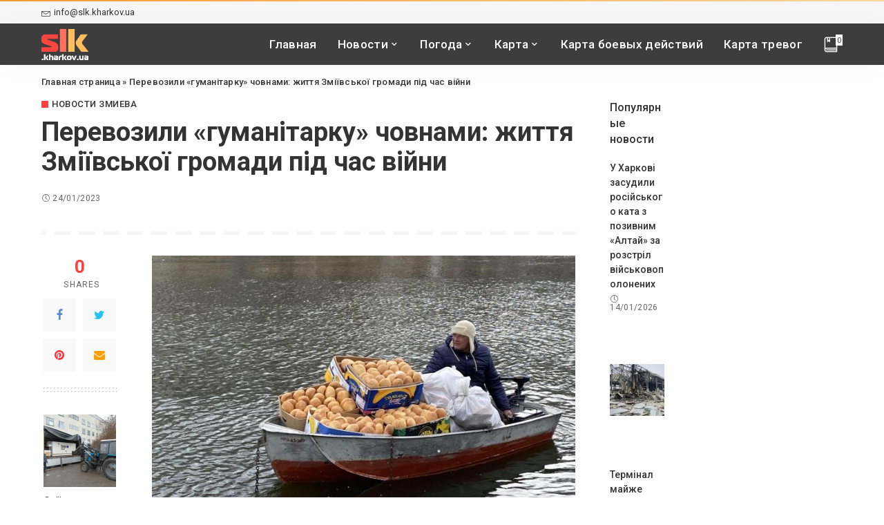

--- FILE ---
content_type: text/html; charset=UTF-8
request_url: https://slk.kharkov.ua/perevozili-gymanitarky-chovnami-jittia-zmiivskoi-gromadi-pid-chas-viini/
body_size: 32759
content:
<!DOCTYPE html>
<html lang="ru-RU">
<head>
	<meta charset="UTF-8">
	<meta http-equiv="X-UA-Compatible" content="IE=edge">
	<meta name="viewport" content="width=device-width, initial-scale=1">
	<link rel="profile" href="https://gmpg.org/xfn/11">
	<meta name='robots' content='index, follow, max-image-preview:large, max-snippet:-1, max-video-preview:-1' />

	<!-- This site is optimized with the Yoast SEO plugin v26.5 - https://yoast.com/wordpress/plugins/seo/ -->
	<title>Перевозили «гуманітарку» човнами: життя Зміївської громади під час війни | SLK.kharkov.ua</title>
	<link rel="canonical" href="https://slk.kharkov.ua/perevozili-gymanitarky-chovnami-jittia-zmiivskoi-gromadi-pid-chas-viini/" />
	<meta property="og:locale" content="ru_RU" />
	<meta property="og:type" content="article" />
	<meta property="og:title" content="Перевозили «гуманітарку» човнами: життя Зміївської громади під час війни | SLK.kharkov.ua" />
	<meta property="og:description" content="Повномасштабне російське вторгнення докорінно змінило плани всіх громад на 2022 рік. З перших днів, як війна прийшла на територію Харківщини, завданням Зміївської громади було зберегти роботу критичної інфраструктури, забезпечити місцевих жителів найнеобхіднішим та надати базові послуги. Пережили кілька ракетних обстрілів За час повномасштабного вторгнення територія Зміївської громади декілька разів була під ракетними обстрілами. Руйнувань зазнали [&hellip;]" />
	<meta property="og:url" content="https://slk.kharkov.ua/perevozili-gymanitarky-chovnami-jittia-zmiivskoi-gromadi-pid-chas-viini/" />
	<meta property="og:site_name" content="SLK.kharkov.ua" />
	<meta property="article:published_time" content="2023-01-24T02:54:08+00:00" />
	<meta property="og:image" content="https://slk.kharkov.ua/wp-content/uploads/2023/01/ad74463c463bb06b8d6ce45fa1cdde7c.jpg" />
	<meta name="author" content="santa91" />
	<meta name="twitter:card" content="summary_large_image" />
	<meta name="twitter:label1" content="Написано автором" />
	<meta name="twitter:data1" content="santa91" />
	<meta name="twitter:label2" content="Примерное время для чтения" />
	<meta name="twitter:data2" content="65 минут" />
	<script type="application/ld+json" class="yoast-schema-graph">{"@context":"https://schema.org","@graph":[{"@type":"WebPage","@id":"https://slk.kharkov.ua/perevozili-gymanitarky-chovnami-jittia-zmiivskoi-gromadi-pid-chas-viini/","url":"https://slk.kharkov.ua/perevozili-gymanitarky-chovnami-jittia-zmiivskoi-gromadi-pid-chas-viini/","name":"Перевозили «гуманітарку» човнами: життя Зміївської громади під час війни | SLK.kharkov.ua","isPartOf":{"@id":"https://slk.kharkov.ua/#website"},"primaryImageOfPage":{"@id":"https://slk.kharkov.ua/perevozili-gymanitarky-chovnami-jittia-zmiivskoi-gromadi-pid-chas-viini/#primaryimage"},"image":{"@id":"https://slk.kharkov.ua/perevozili-gymanitarky-chovnami-jittia-zmiivskoi-gromadi-pid-chas-viini/#primaryimage"},"thumbnailUrl":"https://slk.kharkov.ua/wp-content/uploads/2023/01/ad74463c463bb06b8d6ce45fa1cdde7c.jpg","datePublished":"2023-01-24T02:54:08+00:00","author":{"@id":"https://slk.kharkov.ua/#/schema/person/17b75150223deff9e29bcb6d5d45917d"},"breadcrumb":{"@id":"https://slk.kharkov.ua/perevozili-gymanitarky-chovnami-jittia-zmiivskoi-gromadi-pid-chas-viini/#breadcrumb"},"inLanguage":"ru-RU","potentialAction":[{"@type":"ReadAction","target":["https://slk.kharkov.ua/perevozili-gymanitarky-chovnami-jittia-zmiivskoi-gromadi-pid-chas-viini/"]}]},{"@type":"ImageObject","inLanguage":"ru-RU","@id":"https://slk.kharkov.ua/perevozili-gymanitarky-chovnami-jittia-zmiivskoi-gromadi-pid-chas-viini/#primaryimage","url":"https://slk.kharkov.ua/wp-content/uploads/2023/01/ad74463c463bb06b8d6ce45fa1cdde7c.jpg","contentUrl":"https://slk.kharkov.ua/wp-content/uploads/2023/01/ad74463c463bb06b8d6ce45fa1cdde7c.jpg","width":694,"height":520},{"@type":"BreadcrumbList","@id":"https://slk.kharkov.ua/perevozili-gymanitarky-chovnami-jittia-zmiivskoi-gromadi-pid-chas-viini/#breadcrumb","itemListElement":[{"@type":"ListItem","position":1,"name":"Главная страница","item":"https://slk.kharkov.ua/"},{"@type":"ListItem","position":2,"name":"Перевозили «гуманітарку» човнами: життя Зміївської громади під час війни"}]},{"@type":"WebSite","@id":"https://slk.kharkov.ua/#website","url":"https://slk.kharkov.ua/","name":"SLK.kharkov.ua","description":"","potentialAction":[{"@type":"SearchAction","target":{"@type":"EntryPoint","urlTemplate":"https://slk.kharkov.ua/?s={search_term_string}"},"query-input":{"@type":"PropertyValueSpecification","valueRequired":true,"valueName":"search_term_string"}}],"inLanguage":"ru-RU"},{"@type":"Person","@id":"https://slk.kharkov.ua/#/schema/person/17b75150223deff9e29bcb6d5d45917d","name":"santa91","image":{"@type":"ImageObject","inLanguage":"ru-RU","@id":"https://slk.kharkov.ua/#/schema/person/image/","url":"https://secure.gravatar.com/avatar/f2510a1fef97e4d6d72217dc697457ed9dd20f96dbabff39c377b6ae07e5b3c0?s=96&d=mm&r=g","contentUrl":"https://secure.gravatar.com/avatar/f2510a1fef97e4d6d72217dc697457ed9dd20f96dbabff39c377b6ae07e5b3c0?s=96&d=mm&r=g","caption":"santa91"},"sameAs":["https://slk.kharkov.ua"],"url":"https://slk.kharkov.ua/author/santa91/"}]}</script>
	<!-- / Yoast SEO plugin. -->


<link rel='dns-prefetch' href='//fonts.googleapis.com' />
<link rel="alternate" type="application/rss+xml" title="SLK.kharkov.ua &raquo; Лента" href="https://slk.kharkov.ua/feed/" />
<link rel="alternate" type="application/rss+xml" title="SLK.kharkov.ua &raquo; Лента комментариев" href="https://slk.kharkov.ua/comments/feed/" />
<link rel="alternate" type="application/rss+xml" title="SLK.kharkov.ua &raquo; Лента комментариев к &laquo;Перевозили «гуманітарку» човнами: життя Зміївської громади під час війни&raquo;" href="https://slk.kharkov.ua/perevozili-gymanitarky-chovnami-jittia-zmiivskoi-gromadi-pid-chas-viini/feed/" />
<link rel="alternate" title="oEmbed (JSON)" type="application/json+oembed" href="https://slk.kharkov.ua/wp-json/oembed/1.0/embed?url=https%3A%2F%2Fslk.kharkov.ua%2Fperevozili-gymanitarky-chovnami-jittia-zmiivskoi-gromadi-pid-chas-viini%2F" />
<link rel="alternate" title="oEmbed (XML)" type="text/xml+oembed" href="https://slk.kharkov.ua/wp-json/oembed/1.0/embed?url=https%3A%2F%2Fslk.kharkov.ua%2Fperevozili-gymanitarky-chovnami-jittia-zmiivskoi-gromadi-pid-chas-viini%2F&#038;format=xml" />
			<link rel="pingback" href="https://slk.kharkov.ua/xmlrpc.php"/>
		<script type="application/ld+json">{"@context":"https://schema.org","@type":"Organization","legalName":"SLK.kharkov.ua","url":"https://slk.kharkov.ua/","logo":"https://slk.kharkov.ua/wp-content/uploads/2020/11/slk.kharkov.ua-mob.png"}</script>
<style id='wp-img-auto-sizes-contain-inline-css'>
img:is([sizes=auto i],[sizes^="auto," i]){contain-intrinsic-size:3000px 1500px}
/*# sourceURL=wp-img-auto-sizes-contain-inline-css */
</style>
<link rel='stylesheet' id='pixwell-core-css' href='https://slk.kharkov.ua/wp-content/plugins/pixwell-core/assets/core.css?ver=5.6' media='all' />
<style id='wp-emoji-styles-inline-css'>

	img.wp-smiley, img.emoji {
		display: inline !important;
		border: none !important;
		box-shadow: none !important;
		height: 1em !important;
		width: 1em !important;
		margin: 0 0.07em !important;
		vertical-align: -0.1em !important;
		background: none !important;
		padding: 0 !important;
	}
/*# sourceURL=wp-emoji-styles-inline-css */
</style>
<style id='wp-block-library-inline-css'>
:root{--wp-block-synced-color:#7a00df;--wp-block-synced-color--rgb:122,0,223;--wp-bound-block-color:var(--wp-block-synced-color);--wp-editor-canvas-background:#ddd;--wp-admin-theme-color:#007cba;--wp-admin-theme-color--rgb:0,124,186;--wp-admin-theme-color-darker-10:#006ba1;--wp-admin-theme-color-darker-10--rgb:0,107,160.5;--wp-admin-theme-color-darker-20:#005a87;--wp-admin-theme-color-darker-20--rgb:0,90,135;--wp-admin-border-width-focus:2px}@media (min-resolution:192dpi){:root{--wp-admin-border-width-focus:1.5px}}.wp-element-button{cursor:pointer}:root .has-very-light-gray-background-color{background-color:#eee}:root .has-very-dark-gray-background-color{background-color:#313131}:root .has-very-light-gray-color{color:#eee}:root .has-very-dark-gray-color{color:#313131}:root .has-vivid-green-cyan-to-vivid-cyan-blue-gradient-background{background:linear-gradient(135deg,#00d084,#0693e3)}:root .has-purple-crush-gradient-background{background:linear-gradient(135deg,#34e2e4,#4721fb 50%,#ab1dfe)}:root .has-hazy-dawn-gradient-background{background:linear-gradient(135deg,#faaca8,#dad0ec)}:root .has-subdued-olive-gradient-background{background:linear-gradient(135deg,#fafae1,#67a671)}:root .has-atomic-cream-gradient-background{background:linear-gradient(135deg,#fdd79a,#004a59)}:root .has-nightshade-gradient-background{background:linear-gradient(135deg,#330968,#31cdcf)}:root .has-midnight-gradient-background{background:linear-gradient(135deg,#020381,#2874fc)}:root{--wp--preset--font-size--normal:16px;--wp--preset--font-size--huge:42px}.has-regular-font-size{font-size:1em}.has-larger-font-size{font-size:2.625em}.has-normal-font-size{font-size:var(--wp--preset--font-size--normal)}.has-huge-font-size{font-size:var(--wp--preset--font-size--huge)}.has-text-align-center{text-align:center}.has-text-align-left{text-align:left}.has-text-align-right{text-align:right}.has-fit-text{white-space:nowrap!important}#end-resizable-editor-section{display:none}.aligncenter{clear:both}.items-justified-left{justify-content:flex-start}.items-justified-center{justify-content:center}.items-justified-right{justify-content:flex-end}.items-justified-space-between{justify-content:space-between}.screen-reader-text{border:0;clip-path:inset(50%);height:1px;margin:-1px;overflow:hidden;padding:0;position:absolute;width:1px;word-wrap:normal!important}.screen-reader-text:focus{background-color:#ddd;clip-path:none;color:#444;display:block;font-size:1em;height:auto;left:5px;line-height:normal;padding:15px 23px 14px;text-decoration:none;top:5px;width:auto;z-index:100000}html :where(.has-border-color){border-style:solid}html :where([style*=border-top-color]){border-top-style:solid}html :where([style*=border-right-color]){border-right-style:solid}html :where([style*=border-bottom-color]){border-bottom-style:solid}html :where([style*=border-left-color]){border-left-style:solid}html :where([style*=border-width]){border-style:solid}html :where([style*=border-top-width]){border-top-style:solid}html :where([style*=border-right-width]){border-right-style:solid}html :where([style*=border-bottom-width]){border-bottom-style:solid}html :where([style*=border-left-width]){border-left-style:solid}html :where(img[class*=wp-image-]){height:auto;max-width:100%}:where(figure){margin:0 0 1em}html :where(.is-position-sticky){--wp-admin--admin-bar--position-offset:var(--wp-admin--admin-bar--height,0px)}@media screen and (max-width:600px){html :where(.is-position-sticky){--wp-admin--admin-bar--position-offset:0px}}

/*# sourceURL=wp-block-library-inline-css */
</style><style id='global-styles-inline-css'>
:root{--wp--preset--aspect-ratio--square: 1;--wp--preset--aspect-ratio--4-3: 4/3;--wp--preset--aspect-ratio--3-4: 3/4;--wp--preset--aspect-ratio--3-2: 3/2;--wp--preset--aspect-ratio--2-3: 2/3;--wp--preset--aspect-ratio--16-9: 16/9;--wp--preset--aspect-ratio--9-16: 9/16;--wp--preset--color--black: #000000;--wp--preset--color--cyan-bluish-gray: #abb8c3;--wp--preset--color--white: #ffffff;--wp--preset--color--pale-pink: #f78da7;--wp--preset--color--vivid-red: #cf2e2e;--wp--preset--color--luminous-vivid-orange: #ff6900;--wp--preset--color--luminous-vivid-amber: #fcb900;--wp--preset--color--light-green-cyan: #7bdcb5;--wp--preset--color--vivid-green-cyan: #00d084;--wp--preset--color--pale-cyan-blue: #8ed1fc;--wp--preset--color--vivid-cyan-blue: #0693e3;--wp--preset--color--vivid-purple: #9b51e0;--wp--preset--gradient--vivid-cyan-blue-to-vivid-purple: linear-gradient(135deg,rgb(6,147,227) 0%,rgb(155,81,224) 100%);--wp--preset--gradient--light-green-cyan-to-vivid-green-cyan: linear-gradient(135deg,rgb(122,220,180) 0%,rgb(0,208,130) 100%);--wp--preset--gradient--luminous-vivid-amber-to-luminous-vivid-orange: linear-gradient(135deg,rgb(252,185,0) 0%,rgb(255,105,0) 100%);--wp--preset--gradient--luminous-vivid-orange-to-vivid-red: linear-gradient(135deg,rgb(255,105,0) 0%,rgb(207,46,46) 100%);--wp--preset--gradient--very-light-gray-to-cyan-bluish-gray: linear-gradient(135deg,rgb(238,238,238) 0%,rgb(169,184,195) 100%);--wp--preset--gradient--cool-to-warm-spectrum: linear-gradient(135deg,rgb(74,234,220) 0%,rgb(151,120,209) 20%,rgb(207,42,186) 40%,rgb(238,44,130) 60%,rgb(251,105,98) 80%,rgb(254,248,76) 100%);--wp--preset--gradient--blush-light-purple: linear-gradient(135deg,rgb(255,206,236) 0%,rgb(152,150,240) 100%);--wp--preset--gradient--blush-bordeaux: linear-gradient(135deg,rgb(254,205,165) 0%,rgb(254,45,45) 50%,rgb(107,0,62) 100%);--wp--preset--gradient--luminous-dusk: linear-gradient(135deg,rgb(255,203,112) 0%,rgb(199,81,192) 50%,rgb(65,88,208) 100%);--wp--preset--gradient--pale-ocean: linear-gradient(135deg,rgb(255,245,203) 0%,rgb(182,227,212) 50%,rgb(51,167,181) 100%);--wp--preset--gradient--electric-grass: linear-gradient(135deg,rgb(202,248,128) 0%,rgb(113,206,126) 100%);--wp--preset--gradient--midnight: linear-gradient(135deg,rgb(2,3,129) 0%,rgb(40,116,252) 100%);--wp--preset--font-size--small: 13px;--wp--preset--font-size--medium: 20px;--wp--preset--font-size--large: 36px;--wp--preset--font-size--x-large: 42px;--wp--preset--spacing--20: 0.44rem;--wp--preset--spacing--30: 0.67rem;--wp--preset--spacing--40: 1rem;--wp--preset--spacing--50: 1.5rem;--wp--preset--spacing--60: 2.25rem;--wp--preset--spacing--70: 3.38rem;--wp--preset--spacing--80: 5.06rem;--wp--preset--shadow--natural: 6px 6px 9px rgba(0, 0, 0, 0.2);--wp--preset--shadow--deep: 12px 12px 50px rgba(0, 0, 0, 0.4);--wp--preset--shadow--sharp: 6px 6px 0px rgba(0, 0, 0, 0.2);--wp--preset--shadow--outlined: 6px 6px 0px -3px rgb(255, 255, 255), 6px 6px rgb(0, 0, 0);--wp--preset--shadow--crisp: 6px 6px 0px rgb(0, 0, 0);}:where(.is-layout-flex){gap: 0.5em;}:where(.is-layout-grid){gap: 0.5em;}body .is-layout-flex{display: flex;}.is-layout-flex{flex-wrap: wrap;align-items: center;}.is-layout-flex > :is(*, div){margin: 0;}body .is-layout-grid{display: grid;}.is-layout-grid > :is(*, div){margin: 0;}:where(.wp-block-columns.is-layout-flex){gap: 2em;}:where(.wp-block-columns.is-layout-grid){gap: 2em;}:where(.wp-block-post-template.is-layout-flex){gap: 1.25em;}:where(.wp-block-post-template.is-layout-grid){gap: 1.25em;}.has-black-color{color: var(--wp--preset--color--black) !important;}.has-cyan-bluish-gray-color{color: var(--wp--preset--color--cyan-bluish-gray) !important;}.has-white-color{color: var(--wp--preset--color--white) !important;}.has-pale-pink-color{color: var(--wp--preset--color--pale-pink) !important;}.has-vivid-red-color{color: var(--wp--preset--color--vivid-red) !important;}.has-luminous-vivid-orange-color{color: var(--wp--preset--color--luminous-vivid-orange) !important;}.has-luminous-vivid-amber-color{color: var(--wp--preset--color--luminous-vivid-amber) !important;}.has-light-green-cyan-color{color: var(--wp--preset--color--light-green-cyan) !important;}.has-vivid-green-cyan-color{color: var(--wp--preset--color--vivid-green-cyan) !important;}.has-pale-cyan-blue-color{color: var(--wp--preset--color--pale-cyan-blue) !important;}.has-vivid-cyan-blue-color{color: var(--wp--preset--color--vivid-cyan-blue) !important;}.has-vivid-purple-color{color: var(--wp--preset--color--vivid-purple) !important;}.has-black-background-color{background-color: var(--wp--preset--color--black) !important;}.has-cyan-bluish-gray-background-color{background-color: var(--wp--preset--color--cyan-bluish-gray) !important;}.has-white-background-color{background-color: var(--wp--preset--color--white) !important;}.has-pale-pink-background-color{background-color: var(--wp--preset--color--pale-pink) !important;}.has-vivid-red-background-color{background-color: var(--wp--preset--color--vivid-red) !important;}.has-luminous-vivid-orange-background-color{background-color: var(--wp--preset--color--luminous-vivid-orange) !important;}.has-luminous-vivid-amber-background-color{background-color: var(--wp--preset--color--luminous-vivid-amber) !important;}.has-light-green-cyan-background-color{background-color: var(--wp--preset--color--light-green-cyan) !important;}.has-vivid-green-cyan-background-color{background-color: var(--wp--preset--color--vivid-green-cyan) !important;}.has-pale-cyan-blue-background-color{background-color: var(--wp--preset--color--pale-cyan-blue) !important;}.has-vivid-cyan-blue-background-color{background-color: var(--wp--preset--color--vivid-cyan-blue) !important;}.has-vivid-purple-background-color{background-color: var(--wp--preset--color--vivid-purple) !important;}.has-black-border-color{border-color: var(--wp--preset--color--black) !important;}.has-cyan-bluish-gray-border-color{border-color: var(--wp--preset--color--cyan-bluish-gray) !important;}.has-white-border-color{border-color: var(--wp--preset--color--white) !important;}.has-pale-pink-border-color{border-color: var(--wp--preset--color--pale-pink) !important;}.has-vivid-red-border-color{border-color: var(--wp--preset--color--vivid-red) !important;}.has-luminous-vivid-orange-border-color{border-color: var(--wp--preset--color--luminous-vivid-orange) !important;}.has-luminous-vivid-amber-border-color{border-color: var(--wp--preset--color--luminous-vivid-amber) !important;}.has-light-green-cyan-border-color{border-color: var(--wp--preset--color--light-green-cyan) !important;}.has-vivid-green-cyan-border-color{border-color: var(--wp--preset--color--vivid-green-cyan) !important;}.has-pale-cyan-blue-border-color{border-color: var(--wp--preset--color--pale-cyan-blue) !important;}.has-vivid-cyan-blue-border-color{border-color: var(--wp--preset--color--vivid-cyan-blue) !important;}.has-vivid-purple-border-color{border-color: var(--wp--preset--color--vivid-purple) !important;}.has-vivid-cyan-blue-to-vivid-purple-gradient-background{background: var(--wp--preset--gradient--vivid-cyan-blue-to-vivid-purple) !important;}.has-light-green-cyan-to-vivid-green-cyan-gradient-background{background: var(--wp--preset--gradient--light-green-cyan-to-vivid-green-cyan) !important;}.has-luminous-vivid-amber-to-luminous-vivid-orange-gradient-background{background: var(--wp--preset--gradient--luminous-vivid-amber-to-luminous-vivid-orange) !important;}.has-luminous-vivid-orange-to-vivid-red-gradient-background{background: var(--wp--preset--gradient--luminous-vivid-orange-to-vivid-red) !important;}.has-very-light-gray-to-cyan-bluish-gray-gradient-background{background: var(--wp--preset--gradient--very-light-gray-to-cyan-bluish-gray) !important;}.has-cool-to-warm-spectrum-gradient-background{background: var(--wp--preset--gradient--cool-to-warm-spectrum) !important;}.has-blush-light-purple-gradient-background{background: var(--wp--preset--gradient--blush-light-purple) !important;}.has-blush-bordeaux-gradient-background{background: var(--wp--preset--gradient--blush-bordeaux) !important;}.has-luminous-dusk-gradient-background{background: var(--wp--preset--gradient--luminous-dusk) !important;}.has-pale-ocean-gradient-background{background: var(--wp--preset--gradient--pale-ocean) !important;}.has-electric-grass-gradient-background{background: var(--wp--preset--gradient--electric-grass) !important;}.has-midnight-gradient-background{background: var(--wp--preset--gradient--midnight) !important;}.has-small-font-size{font-size: var(--wp--preset--font-size--small) !important;}.has-medium-font-size{font-size: var(--wp--preset--font-size--medium) !important;}.has-large-font-size{font-size: var(--wp--preset--font-size--large) !important;}.has-x-large-font-size{font-size: var(--wp--preset--font-size--x-large) !important;}
/*# sourceURL=global-styles-inline-css */
</style>

<style id='classic-theme-styles-inline-css'>
/*! This file is auto-generated */
.wp-block-button__link{color:#fff;background-color:#32373c;border-radius:9999px;box-shadow:none;text-decoration:none;padding:calc(.667em + 2px) calc(1.333em + 2px);font-size:1.125em}.wp-block-file__button{background:#32373c;color:#fff;text-decoration:none}
/*# sourceURL=/wp-includes/css/classic-themes.min.css */
</style>
<link rel='stylesheet' id='dashicons-css' href='https://slk.kharkov.ua/wp-includes/css/dashicons.min.css?ver=6.9' media='all' />
<link rel='stylesheet' id='admin-bar-css' href='https://slk.kharkov.ua/wp-includes/css/admin-bar.min.css?ver=6.9' media='all' />
<style id='admin-bar-inline-css'>

    /* Hide CanvasJS credits for P404 charts specifically */
    #p404RedirectChart .canvasjs-chart-credit {
        display: none !important;
    }
    
    #p404RedirectChart canvas {
        border-radius: 6px;
    }

    .p404-redirect-adminbar-weekly-title {
        font-weight: bold;
        font-size: 14px;
        color: #fff;
        margin-bottom: 6px;
    }

    #wpadminbar #wp-admin-bar-p404_free_top_button .ab-icon:before {
        content: "\f103";
        color: #dc3545;
        top: 3px;
    }
    
    #wp-admin-bar-p404_free_top_button .ab-item {
        min-width: 80px !important;
        padding: 0px !important;
    }
    
    /* Ensure proper positioning and z-index for P404 dropdown */
    .p404-redirect-adminbar-dropdown-wrap { 
        min-width: 0; 
        padding: 0;
        position: static !important;
    }
    
    #wpadminbar #wp-admin-bar-p404_free_top_button_dropdown {
        position: static !important;
    }
    
    #wpadminbar #wp-admin-bar-p404_free_top_button_dropdown .ab-item {
        padding: 0 !important;
        margin: 0 !important;
    }
    
    .p404-redirect-dropdown-container {
        min-width: 340px;
        padding: 18px 18px 12px 18px;
        background: #23282d !important;
        color: #fff;
        border-radius: 12px;
        box-shadow: 0 8px 32px rgba(0,0,0,0.25);
        margin-top: 10px;
        position: relative !important;
        z-index: 999999 !important;
        display: block !important;
        border: 1px solid #444;
    }
    
    /* Ensure P404 dropdown appears on hover */
    #wpadminbar #wp-admin-bar-p404_free_top_button .p404-redirect-dropdown-container { 
        display: none !important;
    }
    
    #wpadminbar #wp-admin-bar-p404_free_top_button:hover .p404-redirect-dropdown-container { 
        display: block !important;
    }
    
    #wpadminbar #wp-admin-bar-p404_free_top_button:hover #wp-admin-bar-p404_free_top_button_dropdown .p404-redirect-dropdown-container {
        display: block !important;
    }
    
    .p404-redirect-card {
        background: #2c3338;
        border-radius: 8px;
        padding: 18px 18px 12px 18px;
        box-shadow: 0 2px 8px rgba(0,0,0,0.07);
        display: flex;
        flex-direction: column;
        align-items: flex-start;
        border: 1px solid #444;
    }
    
    .p404-redirect-btn {
        display: inline-block;
        background: #dc3545;
        color: #fff !important;
        font-weight: bold;
        padding: 5px 22px;
        border-radius: 8px;
        text-decoration: none;
        font-size: 17px;
        transition: background 0.2s, box-shadow 0.2s;
        margin-top: 8px;
        box-shadow: 0 2px 8px rgba(220,53,69,0.15);
        text-align: center;
        line-height: 1.6;
    }
    
    .p404-redirect-btn:hover {
        background: #c82333;
        color: #fff !important;
        box-shadow: 0 4px 16px rgba(220,53,69,0.25);
    }
    
    /* Prevent conflicts with other admin bar dropdowns */
    #wpadminbar .ab-top-menu > li:hover > .ab-item,
    #wpadminbar .ab-top-menu > li.hover > .ab-item {
        z-index: auto;
    }
    
    #wpadminbar #wp-admin-bar-p404_free_top_button:hover > .ab-item {
        z-index: 999998 !important;
    }
    
/*# sourceURL=admin-bar-inline-css */
</style>
<link rel='stylesheet' id='pixwell-main-css' href='https://slk.kharkov.ua/wp-content/themes/pixwell/assets/css/main.css?ver=5.6' media='all' />
<link rel='stylesheet' id='pixwell-style-css' href='https://slk.kharkov.ua/wp-content/themes/pixwell/style.css?ver=5.6' media='all' />
<style id='pixwell-style-inline-css'>
html {font-family:Roboto;font-weight:400;}h1, .h1 {font-family:Roboto;font-weight:700;}h2, .h2 {font-family:Roboto;font-weight:700;}h3, .h3 {font-family:Roboto;font-weight:700;}h4, .h4 {font-family:Roboto;font-weight:700;}h5, .h5 {font-family:Roboto;font-weight:500;}h6, .h6 {font-family:Roboto;font-weight:500;}.single-tagline h6 {font-family:Roboto;}.p-wrap .entry-summary, .twitter-content.entry-summary, .author-description, .rssSummary, .rb-sdesc {font-family:Roboto;font-weight:400;font-size:14px;}.p-cat-info {font-family:Roboto;font-weight:500;text-transform:uppercase;font-size:13px;letter-spacing:.5px;}.p-meta-info, .wp-block-latest-posts__post-date {font-family:Roboto;font-weight:400;font-size:12px;}.meta-info-author.meta-info-el {font-family:Roboto;font-size:12px;}.breadcrumb {font-family:Roboto;font-weight:500;font-size:13px;}.footer-menu-inner {font-family:Roboto;}.topbar-wrap {font-family:Roboto;font-size:13px;color:#333333;}.topbar-menu-wrap {font-family:Roboto;font-weight:500;font-size:13px;}.main-menu > li > a, .off-canvas-menu > li > a {font-family:Roboto;font-weight:500;font-size:17px;}.main-menu .sub-menu:not(.sub-mega), .off-canvas-menu .sub-menu {font-family:Poppins;font-weight:400;font-size:15px;}.is-logo-text .logo-title {font-family:Poppins;font-weight:600;}.block-title, .block-header .block-title {font-family:Roboto;font-weight:700;font-size:17px;}.ajax-quick-filter, .block-view-more {font-family:Roboto;font-weight:400;text-transform:none;font-size:12px;}.widget-title {font-family:Roboto;font-weight:500;}body .widget.widget_nav_menu .menu-item {font-family:Roboto;text-transform:none;font-size:13px;}body.boxed {background-color : #fafafa;background-repeat : no-repeat;background-size : cover;background-attachment : fixed;background-position : center center;}.header-6 .banner-wrap {}.footer-wrap {background-color : #0b0e13;}.topline-wrap {background-color: #ff992f;}.topline-wrap { background-image: linear-gradient(90deg, #ff992f, #ffd799); }.topline-wrap {height: 2px}.topbar-wrap {background-color: #f6f6f6;}.topbar-wrap { background-image: linear-gradient(90deg, #f6f6f6, #f6f6f6); }.topbar-menu .sub-menu {background-color: #f6f6f6;background-image: linear-gradient(145deg, #f6f6f6, #f6f6f6);}.navbar-wrap:not(.transparent-navbar-wrap), #mobile-sticky-nav, #amp-navbar {background-color: #3d3d3d;}.navbar-border-holder { border: none }.navbar-wrap:not(.transparent-navbar-wrap), #mobile-sticky-nav, #amp-navbar {color: #ffffff;}.fw-mega-cat.is-dark-text { color: #333; }.header-wrap .navbar-wrap:not(.transparent-navbar-wrap) .cart-counter, .header-wrap:not(.header-float) .navbar-wrap .rb-counter,.header-wrap:not(.header-float) .is-light-text .rb-counter, .header-float .section-sticky .rb-counter {background-color: #ffffff;}.header-5 .btn-toggle-wrap, .header-5 .section-sticky .logo-wrap,.header-5 .main-menu > li > a, .header-5 .navbar-right {color: #ffffff;}.navbar-wrap .navbar-social a:hover {color: #ffffff;opacity: .7; }.header-wrap .navbar-wrap:not(.transparent-navbar-wrap) .rb-counter,.header-wrap:not(.header-float) .navbar-wrap .rb-counter, .header-wrap:not(.header-float) .is-light-text .rb-counter { color: #3d3d3d; }.main-menu .sub-menu {background-color: #f97007;background-image: linear-gradient(90deg, #f97007, #aa143c);}.main-menu .sub-menu:not(.mega-category) { color: #ffffff;}.main-menu > li.menu-item-has-children > .sub-menu:before {display: none;}.main-menu > li > a:hover, .nav-search-link:hover,.main-menu > li.current-menu-item > a, .header-wrap .cart-link:hover {color: #ffbd5e;}.main-menu > li>  a > span:before {display: none; }.navbar-wrap .navbar-social a:hover {color: #ffbd5e;opacity: 1; }.main-menu .sub-menu a:not(.p-url):hover > span {color: #efa658;}.main-menu a > span:before {display: none; }.mobile-nav-inner {height: 70px;background-color: #353535;background-image: linear-gradient(90deg, #353535, #141414);color: #ffffff;}@media only screen and (max-width: 991px) {.navbar-border-holder { border: none }}@media only screen and (max-width: 991px) {.navbar-border-holder { border-color: #ffffff }}.off-canvas-header { background-image: url("https://slk.kharkov.ua/wp-content/uploads/2019/12/gh-ad.png")}.navbar-border-holder {border-width: 2px; }input[type="submit"]:hover, input[type="submit"]:focus, button:hover, button:focus,input[type="button"]:hover, input[type="button"]:focus,.post-edit-link:hover, a.pagination-link:hover, a.page-numbers:hover,.post-page-numbers:hover, a.loadmore-link:hover, .pagination-simple .page-numbers:hover,#off-canvas-close-btn:hover, .off-canvas-subscribe a, .block-header-3 .block-title:before,.cookie-accept:hover, .entry-footer a:hover, .box-comment-btn:hover,a.comment-reply-link:hover, .review-info, .entry-content a.wp-block-button__link:hover,#wp-calendar tbody a:hover, .instagram-box.box-intro:hover, .banner-btn a, .headerstrip-btn a,.is-light-text .widget:not(.woocommerce) .count,.rb-newsletter.is-light-text button.newsletter-submit,.cat-icon-round .cat-info-el, .cat-icon-radius .cat-info-el,.cat-icon-square .cat-info-el:before, .entry-content .wpcf7 label:before,body .cooked-recipe-directions .cooked-direction-number, span.cooked-taxonomy a:hover,.widget_categories a:hover .count, .widget_archive a:hover .count,.wp-block-categories-list a:hover .count, .wp-block-categories-list a:hover .count,.entry-content .wp-block-file .wp-block-file__button, #wp-calendar td#today,.mfp-close:hover, .is-light-text .mfp-close:hover, #rb-close-newsletter:hover,.tagcloud a:hover, .tagcloud a:focus, .is-light-text .tagcloud a:hover, .is-light-text .tagcloud a:focus,input[type="checkbox"].newsletter-checkbox:checked + label:before, .cta-btn.is-bg,.rb-mailchimp .mc4wp-form-fields input[type="submit"], .is-light-text .w-footer .mc4wp-form-fields input[type="submit"],.statics-el:first-child .inner{ background-color: #fe413e}.page-edit-link:hover, .rb-menu > li.current-menu-item > a > span:before,.p-url:hover, .p-url:focus, .p-wrap .p-url:hover,.p-wrap .p-url:focus, .p-link:hover span, .p-link:hover i,.meta-info-el a:hover, .sponsor-label, .block-header-3 .block-title:before,.subscribe-box .mc4wp-form-fields input[type="submit"]:hover + i,.entry-content p a:not(button), .comment-content a,.author-title a, .logged-in-as a:hover, .comment-list .logged-in-as a:hover,.gallery-list-label a:hover, .review-el .review-stars,.share-total, .breadcrumb a:hover, span.not-found-label, .return-home:hover, .section-not-found .page-content .return-home:hover,.subscribe-box .rb-newsletter.is-light-text button.newsletter-submit-icon:hover,.subscribe-box .rb-newsletter button.newsletter-submit-icon:hover,.fw-category-1 .cat-list-item:hover .cat-list-name, .fw-category-1.is-light-text .cat-list-item:hover .cat-list-name,body .cooked-icon-recipe-icon, .comment-list .comment-reply-title small a:hover,.widget_pages a:hover, .widget_meta a:hover, .widget_categories a:hover,.entry-content .wp-block-categories-list a:hover, .entry-content .wp-block-archives-list a:hover,.widget_archive a:hover, .widget.widget_nav_menu a:hover,  .p-grid-4.is-pop-style .p-header .counter-index,.twitter-content.entry-summary a:hover,.read-it-later:hover, .read-it-later:focus, .address-info a:hover,.gallery-popup-content .image-popup-description a:hover, .gallery-popup-content .image-popup-description a:focus,.entry-content ul.wp-block-latest-posts a:hover, .widget_recent_entries a:hover, .recentcomments a:hover, a.rsswidget:hover,.entry-content .wp-block-latest-comments__comment-meta a:hover,.entry-content .cooked-recipe-info .cooked-author a:hover, .entry-content a:not(button), .comment-content a,.about-desc a:hover, .is-light-text .about-desc a:hover, .portfolio-info-el:hover,.portfolio-nav a:hover, .portfolio-nav-next a:hover > i, .hbox-tagline span, .hbox-title span, .cta-tagline span, .cta-title span,.block-header-7 .block-header .block-title:first-letter, .rbc-sidebar .about-bio p a{ color: #fe413e}.is-style-outline a.wp-block-button__link:hover{ color: #fe413e!important}a.comment-reply-link:hover, .navbar-holder.is-light-text .header-lightbox,input[type="checkbox"].newsletter-checkbox:checked + label:before, .cat-icon-line .cat-info-el{ border-color: #fe413e}.review-info, .p-review-info{ background-color: #ff9a41}.review-el .review-stars, .average-stars i{ color: #ff9a41}.comment-content, .single-bottom-share a:nth-child(1) span, .single-bottom-share a:nth-child(2) span, p.logged-in-as, .rb-sdecs,.deal-module .deal-description, .author-description { font-size: 14px; }.tipsy, .additional-meta, .sponsor-label, .sponsor-link, .entry-footer .tag-label,.box-nav .nav-label, .left-article-label, .share-label, .rss-date,.wp-block-latest-posts__post-date, .wp-block-latest-comments__comment-date,.image-caption, .wp-caption-text, .gallery-caption, .entry-content .wp-block-audio figcaption,.entry-content .wp-block-video figcaption, .entry-content .wp-block-image figcaption,.entry-content .wp-block-gallery .blocks-gallery-image figcaption,.entry-content .wp-block-gallery .blocks-gallery-item figcaption,.subscribe-content .desc, .follower-el .right-el, .author-job, .comment-metadata{ font-family: Roboto; }.tipsy, .additional-meta, .sponsor-label, .entry-footer .tag-label,.box-nav .nav-label, .left-article-label, .share-label, .rss-date,.wp-block-latest-posts__post-date, .wp-block-latest-comments__comment-date,.image-caption, .wp-caption-text, .gallery-caption, .entry-content .wp-block-audio figcaption,.entry-content .wp-block-video figcaption, .entry-content .wp-block-image figcaption,.entry-content .wp-block-gallery .blocks-gallery-image figcaption,.entry-content .wp-block-gallery .blocks-gallery-item figcaption,.subscribe-content .desc, .follower-el .right-el, .author-job, .comment-metadata{ font-weight: 400; }.tipsy, .additional-meta, .sponsor-label, .sponsor-link, .entry-footer .tag-label,.box-nav .nav-label, .left-article-label, .share-label, .rss-date,.wp-block-latest-posts__post-date, .wp-block-latest-comments__comment-date,.subscribe-content .desc, .author-job{ font-size: 12px; }.image-caption, .wp-caption-text, .gallery-caption, .entry-content .wp-block-audio figcaption,.entry-content .wp-block-video figcaption, .entry-content .wp-block-image figcaption,.entry-content .wp-block-gallery .blocks-gallery-image figcaption,.entry-content .wp-block-gallery .blocks-gallery-item figcaption,.comment-metadata, .follower-el .right-el{ font-size: 13px; }.sponsor-link{ font-family: Roboto; }.entry-footer a, .tagcloud a, .entry-footer .source, .entry-footer .via-el{ font-family: Roboto; }.entry-footer a, .tagcloud a, .entry-footer .source, .entry-footer .via-el{ font-weight: 500; }.entry-footer a, .tagcloud a, .entry-footer .source, .entry-footer .via-el{ font-size: 13px !important; }.cat-info-el { letter-spacing: inherit; }.entry-footer a, .tagcloud a, .entry-footer .source, .entry-footer .via-el{ letter-spacing: .5px; }.entry-footer a, .tagcloud a, .entry-footer .source, .entry-footer .via-el{ text-transform: uppercase; }.p-link, .rb-cookie .cookie-accept, a.comment-reply-link, .comment-list .comment-reply-title small a,.banner-btn a, .headerstrip-btn a, input[type="submit"], button, .pagination-wrap, .cta-btn, .rb-btn{ font-family: Roboto; }.p-link, .rb-cookie .cookie-accept, a.comment-reply-link, .comment-list .comment-reply-title small a,.banner-btn a, .headerstrip-btn a, input[type="submit"], button, .pagination-wrap, .cta-btn, .rb-btn{ font-weight: 500; }.p-link, .rb-cookie .cookie-accept, a.comment-reply-link, .comment-list .comment-reply-title small a,.banner-btn a, .headerstrip-btn a, input[type="submit"], button, .pagination-wrap, .rb-btn{ font-size: 13px; }select, textarea, input[type="text"], input[type="tel"], input[type="email"], input[type="url"],input[type="search"], input[type="number"]{ font-family: Roboto; }select, input[type="text"], input[type="tel"], input[type="email"], input[type="url"],input[type="search"], input[type="number"]{ font-size: 13px; }textarea{ font-size: 13px !important; }select, textarea, input[type="text"], input[type="tel"], input[type="email"], input[type="url"],input[type="search"], input[type="number"]{ font-weight: 500; }.footer-menu-inner, .widget_recent_comments .recentcomments > a:last-child,.wp-block-latest-comments__comment-link, .wp-block-latest-posts__list a,.widget_recent_entries li, .wp-block-quote *:not(cite), blockquote *:not(cite), .widget_rss li,.wp-block-latest-posts li, .wp-block-latest-comments__comment-link{ font-family: Roboto; }.footer-menu-inner, .widget_recent_comments .recentcomments > a:last-child,.wp-block-latest-comments__comment-link, .wp-block-latest-posts__list a,.widget_recent_entries li, .wp-block-quote *:not(cite), blockquote *:not(cite), .widget_rss li,.wp-block-latest-posts li, .wp-block-latest-comments__comment-link{ font-weight: 700; } .widget_pages .page_item, .widget_meta li,.widget_categories .cat-item, .widget_archive li, .widget.widget_nav_menu .menu-item,.wp-block-archives-list li, .wp-block-categories-list li{ font-family: Poppins; }.widget_pages .page_item, .widget_meta li,.widget_categories .cat-item, .widget_archive li, .widget.widget_nav_menu .menu-item,.wp-block-archives-list li, .wp-block-categories-list li{ font-size: 15px; }.widget_pages .page_item, .widget_meta li,.widget_categories .cat-item, .widget_archive li, .widget.widget_nav_menu .menu-item,.wp-block-archives-list li, .wp-block-categories-list li{ font-weight: 400; }@media only screen and (max-width: 767px) {.entry-content { font-size: .90rem; }.p-wrap .entry-summary, .twitter-content.entry-summary, .element-desc, .subscribe-description, .rb-sdecs,.copyright-inner > *, .summary-content, .pros-cons-wrap ul li,.gallery-popup-content .image-popup-description > *{ font-size: .76rem; }}@media only screen and (max-width: 991px) {.block-header-2 .block-title, .block-header-5 .block-title { font-size: 14px; }}@media only screen and (max-width: 767px) {.block-header-2 .block-title, .block-header-5 .block-title { font-size: 12px; }}h1, .h1, h1.single-title {font-size: 38px; }h3, .h3 {font-size: 22px; }@media only screen and (max-width: 1024px) {}@media only screen and (max-width: 991px) {}@media only screen and (max-width: 767px) {h3, .h3 {font-size: 18px; }}.wp-block-quote *:not(cite), blockquote *:not(cite) {font-family:Roboto;}
/*# sourceURL=pixwell-style-inline-css */
</style>
<style id='wpg-styles-inline-css'>
img.wpg_first_image { display: none !important; }
/*# sourceURL=wpg-styles-inline-css */
</style>
<link rel='stylesheet' id='redux-google-fonts-pixwell_theme_options-css' href='https://fonts.googleapis.com/css?family=Poppins%3A600%2C400%7CRoboto%3A100%2C300%2C400%2C500%2C700%2C900%2C100italic%2C300italic%2C400italic%2C500italic%2C700italic%2C900italic&#038;font-display=swap&#038;ver=1741626777' media='all' />
<script src="https://slk.kharkov.ua/wp-includes/js/jquery/jquery.min.js?ver=3.7.1" id="jquery-core-js"></script>
<script src="https://slk.kharkov.ua/wp-includes/js/jquery/jquery-migrate.min.js?ver=3.4.1" id="jquery-migrate-js"></script>
<link rel="https://api.w.org/" href="https://slk.kharkov.ua/wp-json/" /><link rel="alternate" title="JSON" type="application/json" href="https://slk.kharkov.ua/wp-json/wp/v2/posts/12824" /><link rel="EditURI" type="application/rsd+xml" title="RSD" href="https://slk.kharkov.ua/xmlrpc.php?rsd" />
<meta name="generator" content="WordPress 6.9" />
<link rel='shortlink' href='https://slk.kharkov.ua/?p=12824' />
<script type="application/ld+json">{"@context":"https://schema.org","@type":"WebSite","@id":"https://slk.kharkov.ua/#website","url":"https://slk.kharkov.ua/","name":"SLK.kharkov.ua","potentialAction":{"@type":"SearchAction","target":"https://slk.kharkov.ua/?s={search_term_string}","query-input":"required name=search_term_string"}}</script>
<link rel="icon" href="https://slk.kharkov.ua/wp-content/uploads/2020/11/cropped-slk.kharkov.ua2_-150x150.png" sizes="32x32" />
<link rel="icon" href="https://slk.kharkov.ua/wp-content/uploads/2020/11/cropped-slk.kharkov.ua2_.png" sizes="192x192" />
<link rel="apple-touch-icon" href="https://slk.kharkov.ua/wp-content/uploads/2020/11/cropped-slk.kharkov.ua2_.png" />
<meta name="msapplication-TileImage" content="https://slk.kharkov.ua/wp-content/uploads/2020/11/cropped-slk.kharkov.ua2_.png" />
<!-- Google tag (gtag.js) -->
<script async src="https://www.googletagmanager.com/gtag/js?id=G-3MTLHNXD9H"></script>
<script>
  window.dataLayer = window.dataLayer || [];
  function gtag(){dataLayer.push(arguments);}
  gtag('js', new Date());

  gtag('config', 'G-3MTLHNXD9H');
</script>
 
</head>
<body class="wp-singular post-template-default single single-post postid-12824 single-format-standard wp-embed-responsive wp-theme-pixwell is-single-5 sticky-nav smart-sticky is-tooltips is-backtop block-header-1 w-header-1 cat-icon-square is-meta-border is-parallax-feat is-fmask mobile-logo-left mh-p-excerpt is-lazyload">
<div id="site" class="site">
		<aside id="off-canvas-section" class="off-canvas-wrap dark-style is-hidden">
			<div class="close-panel-wrap tooltips-n">
				<a href="#" id="off-canvas-close-btn" title="Close Panel"><i class="btn-close"></i></a>
			</div>
			<div class="off-canvas-holder">
									<div class="off-canvas-header is-light-text">
						<div class="header-inner">
														<aside class="inner-bottom">
																	<div class="off-canvas-social">
										<a class="social-link-facebook" title="Facebook" href="#" target="_blank"><i class="rbi rbi-facebook"></i></a><a class="social-link-twitter" title="Twitter" href="#" target="_blank"><i class="rbi rbi-twitter"></i></a><a class="social-link-pinterest" title="Pinterest" href="#" target="_blank"><i class="rbi rbi-pinterest-i"></i></a><a class="social-link-instagram" title="Instagram" href="#" target="_blank"><i class="rbi rbi-instagram"></i></a><a class="social-link-linkedin" title="LinkedIn" href="#" target="_blank"><i class="rbi rbi-linkedin"></i></a>									</div>
																	<div class="inner-bottom-right">
										<aside class="bookmark-section">
	<a class="bookmark-link" href="https://slk.kharkov.ua/my-bookmarks/" title="Bookmarks">
		<span class="bookmark-icon"><i class="rbi rbi-book"></i><span class="bookmark-counter rb-counter">0</span></span>
	</a>
</aside>									</div>
															</aside>
						</div>
					</div>
								<div class="off-canvas-inner is-light-text">
					<nav id="off-canvas-nav" class="off-canvas-nav">
						<ul id="off-canvas-menu" class="off-canvas-menu rb-menu is-clicked"><li id="menu-item-353" class="menu-item menu-item-type-post_type menu-item-object-page menu-item-home menu-item-353"><a href="https://slk.kharkov.ua/"><span>Главная</span></a></li>
<li id="menu-item-393" class="menu-item menu-item-type-custom menu-item-object-custom menu-item-has-children menu-item-393"><a href="https://slk.kharkov.ua/category/news/"><span>Новости</span></a>
<ul class="sub-menu">
	<li id="menu-item-7172" class="menu-item menu-item-type-taxonomy menu-item-object-category menu-item-7172"><a href="https://slk.kharkov.ua/novosti-barvenkovo/"><span>Новости Барвенково</span></a></li>
	<li id="menu-item-7173" class="menu-item menu-item-type-taxonomy menu-item-object-category menu-item-7173"><a href="https://slk.kharkov.ua/novosti-bogoduhova/"><span>Новости Богодухова</span></a></li>
	<li id="menu-item-7222" class="menu-item menu-item-type-taxonomy menu-item-object-category menu-item-7222"><a href="https://slk.kharkov.ua/novosti-volchanska/"><span>Новости Волчанска</span></a></li>
	<li id="menu-item-7239" class="menu-item menu-item-type-taxonomy menu-item-object-category current-post-ancestor current-menu-parent current-post-parent menu-item-7239"><a href="https://slk.kharkov.ua/novosti-zmieva/"><span>Новости Змиева</span></a></li>
	<li id="menu-item-7240" class="menu-item menu-item-type-taxonomy menu-item-object-category menu-item-7240"><a href="https://slk.kharkov.ua/novosti-zolocheva/"><span>Новости Золочева</span></a></li>
	<li id="menu-item-7241" class="menu-item menu-item-type-taxonomy menu-item-object-category menu-item-7241"><a href="https://slk.kharkov.ua/novosti-izjuma/"><span>Новости Изюма</span></a></li>
	<li id="menu-item-7242" class="menu-item menu-item-type-taxonomy menu-item-object-category menu-item-7242"><a href="https://slk.kharkov.ua/novosti-krasnograda/"><span>Новости Краснограда</span></a></li>
	<li id="menu-item-7243" class="menu-item menu-item-type-taxonomy menu-item-object-category menu-item-7243"><a href="https://slk.kharkov.ua/novosti-kupjanska/"><span>Новости Купянска</span></a></li>
	<li id="menu-item-7300" class="menu-item menu-item-type-taxonomy menu-item-object-category menu-item-7300"><a href="https://slk.kharkov.ua/novosti-dergachej/"><span>Новости Дергачей</span></a></li>
	<li id="menu-item-7301" class="menu-item menu-item-type-taxonomy menu-item-object-category menu-item-7301"><a href="https://slk.kharkov.ua/novosti-lozovoj/"><span>Новости Лозовой</span></a></li>
	<li id="menu-item-7302" class="menu-item menu-item-type-taxonomy menu-item-object-category menu-item-7302"><a href="https://slk.kharkov.ua/novosti-merefy/"><span>Новости Мерефы</span></a></li>
	<li id="menu-item-7303" class="menu-item menu-item-type-taxonomy menu-item-object-category menu-item-7303"><a href="https://slk.kharkov.ua/novosti-chugueva/"><span>Новости Чугуева</span></a></li>
	<li id="menu-item-7367" class="menu-item menu-item-type-taxonomy menu-item-object-category menu-item-7367"><a href="https://slk.kharkov.ua/novosti-ljubotina/"><span>Новости Люботина</span></a></li>
	<li id="menu-item-7368" class="menu-item menu-item-type-taxonomy menu-item-object-category menu-item-7368"><a href="https://slk.kharkov.ua/novosti-pesochina/"><span>Новости Песочина</span></a></li>
	<li id="menu-item-7369" class="menu-item menu-item-type-taxonomy menu-item-object-category menu-item-7369"><a href="https://slk.kharkov.ua/novosti-rubezhnogo/"><span>Новости Рубежного</span></a></li>
</ul>
</li>
<li id="menu-item-392" class="menu-item menu-item-type-custom menu-item-object-custom menu-item-has-children menu-item-392"><a href="#"><span>Погода</span></a>
<ul class="sub-menu">
	<li id="menu-item-14232" class="menu-item menu-item-type-post_type menu-item-object-page menu-item-14232"><a href="https://slk.kharkov.ua/pogoda-v-harkove/"><span>Погода в Харькове</span></a></li>
	<li id="menu-item-14231" class="menu-item menu-item-type-post_type menu-item-object-page menu-item-14231"><a href="https://slk.kharkov.ua/pogoda-v-balaklee/"><span>Погода в Балаклее</span></a></li>
	<li id="menu-item-14230" class="menu-item menu-item-type-post_type menu-item-object-page menu-item-14230"><a href="https://slk.kharkov.ua/pogoda-v-barvenkovo/"><span>Погода в Барвенково</span></a></li>
	<li id="menu-item-14229" class="menu-item menu-item-type-post_type menu-item-object-page menu-item-14229"><a href="https://slk.kharkov.ua/pogoda-v-bliznjukah/"><span>Погода в Близнюках</span></a></li>
	<li id="menu-item-14228" class="menu-item menu-item-type-post_type menu-item-object-page menu-item-14228"><a href="https://slk.kharkov.ua/pogoda-v-borovoj/"><span>Погода в Боровой</span></a></li>
	<li id="menu-item-14247" class="menu-item menu-item-type-post_type menu-item-object-page menu-item-14247"><a href="https://slk.kharkov.ua/pogoda-v-valkah/"><span>Погода в Валках</span></a></li>
	<li id="menu-item-14246" class="menu-item menu-item-type-post_type menu-item-object-page menu-item-14246"><a href="https://slk.kharkov.ua/pogoda-v-velikom-burluke/"><span>Погода в Великом Бурлуке</span></a></li>
	<li id="menu-item-14245" class="menu-item menu-item-type-post_type menu-item-object-page menu-item-14245"><a href="https://slk.kharkov.ua/pogoda-v-volchanske/"><span>Погода в Волчанске</span></a></li>
	<li id="menu-item-14244" class="menu-item menu-item-type-post_type menu-item-object-page menu-item-14244"><a href="https://slk.kharkov.ua/pogoda-v-dergachah/"><span>Погода в Дергачах</span></a></li>
	<li id="menu-item-14243" class="menu-item menu-item-type-post_type menu-item-object-page menu-item-14243"><a href="https://slk.kharkov.ua/pogoda-v-zolocheve/"><span>Погода в Золочеве</span></a></li>
	<li id="menu-item-14269" class="menu-item menu-item-type-post_type menu-item-object-page menu-item-14269"><a href="https://slk.kharkov.ua/pogoda-v-izjume/"><span>Погода в Изюме</span></a></li>
	<li id="menu-item-14268" class="menu-item menu-item-type-post_type menu-item-object-page menu-item-14268"><a href="https://slk.kharkov.ua/pogoda-v-kolomake/"><span>Погода в Коломаке</span></a></li>
	<li id="menu-item-14267" class="menu-item menu-item-type-post_type menu-item-object-page menu-item-14267"><a href="https://slk.kharkov.ua/pogoda-v-krasnograde/"><span>Погода в Краснограде</span></a></li>
	<li id="menu-item-14266" class="menu-item menu-item-type-post_type menu-item-object-page menu-item-14266"><a href="https://slk.kharkov.ua/pogoda-v-krasnokutske/"><span>Погода в Краснокутске</span></a></li>
	<li id="menu-item-14265" class="menu-item menu-item-type-post_type menu-item-object-page menu-item-14265"><a href="https://slk.kharkov.ua/pogoda-v-lozovoj/"><span>Погода в Лозовой</span></a></li>
	<li id="menu-item-14264" class="menu-item menu-item-type-post_type menu-item-object-page menu-item-14264"><a href="https://slk.kharkov.ua/pogoda-v-ljubotine/"><span>Погода в Люботине</span></a></li>
	<li id="menu-item-14263" class="menu-item menu-item-type-post_type menu-item-object-page menu-item-14263"><a href="https://slk.kharkov.ua/pogoda-v-merefe/"><span>Погода в Мерефе</span></a></li>
	<li id="menu-item-14287" class="menu-item menu-item-type-post_type menu-item-object-page menu-item-14287"><a href="https://slk.kharkov.ua/pogoda-v-pervomajskom/"><span>Погода в Первомайском</span></a></li>
	<li id="menu-item-14286" class="menu-item menu-item-type-post_type menu-item-object-page menu-item-14286"><a href="https://slk.kharkov.ua/pogoda-v-pivdennom/"><span>Погода в Пивденном</span></a></li>
	<li id="menu-item-14285" class="menu-item menu-item-type-post_type menu-item-object-page menu-item-14285"><a href="https://slk.kharkov.ua/pogoda-v-pechenegah/"><span>Погода в Печенегах</span></a></li>
	<li id="menu-item-14284" class="menu-item menu-item-type-post_type menu-item-object-page menu-item-14284"><a href="https://slk.kharkov.ua/pogoda-v-sahnovshhine/"><span>Погода в Сахновщине</span></a></li>
	<li id="menu-item-14283" class="menu-item menu-item-type-post_type menu-item-object-page menu-item-14283"><a href="https://slk.kharkov.ua/pogoda-v-chugueve/"><span>Погода в Чугуеве</span></a></li>
	<li id="menu-item-14282" class="menu-item menu-item-type-post_type menu-item-object-page menu-item-14282"><a href="https://slk.kharkov.ua/pogoda-v-shevchenkovo/"><span>Погода в Шевченково</span></a></li>
</ul>
</li>
<li id="menu-item-14288" class="menu-item menu-item-type-custom menu-item-object-custom menu-item-has-children menu-item-14288"><a href="#"><span>Карта</span></a>
<ul class="sub-menu">
	<li id="menu-item-14289" class="menu-item menu-item-type-post_type menu-item-object-page menu-item-14289"><a href="https://slk.kharkov.ua/karta-goroda/"><span>Карта Харькова</span></a></li>
	<li id="menu-item-14301" class="menu-item menu-item-type-post_type menu-item-object-page menu-item-14301"><a href="https://slk.kharkov.ua/karta-balaklei/"><span>Карта Балаклеи</span></a></li>
	<li id="menu-item-14300" class="menu-item menu-item-type-post_type menu-item-object-page menu-item-14300"><a href="https://slk.kharkov.ua/karta-barvenkova/"><span>Карта Барвенкова</span></a></li>
	<li id="menu-item-14299" class="menu-item menu-item-type-post_type menu-item-object-page menu-item-14299"><a href="https://slk.kharkov.ua/karta-bliznjukov/"><span>Карта Близнюков</span></a></li>
	<li id="menu-item-14298" class="menu-item menu-item-type-post_type menu-item-object-page menu-item-14298"><a href="https://slk.kharkov.ua/karta-bogoduhova/"><span>Карта Богодухова</span></a></li>
	<li id="menu-item-14317" class="menu-item menu-item-type-post_type menu-item-object-page menu-item-14317"><a href="https://slk.kharkov.ua/karta-borovoj/"><span>Карта Боровой</span></a></li>
	<li id="menu-item-14316" class="menu-item menu-item-type-post_type menu-item-object-page menu-item-14316"><a href="https://slk.kharkov.ua/karta-valok/"><span>Карта Валок</span></a></li>
	<li id="menu-item-14315" class="menu-item menu-item-type-post_type menu-item-object-page menu-item-14315"><a href="https://slk.kharkov.ua/karta-velikogo-burluka/"><span>Карта Великого Бурлука</span></a></li>
	<li id="menu-item-14314" class="menu-item menu-item-type-post_type menu-item-object-page menu-item-14314"><a href="https://slk.kharkov.ua/karta-volchanska/"><span>Карта Волчанска</span></a></li>
	<li id="menu-item-14313" class="menu-item menu-item-type-post_type menu-item-object-page menu-item-14313"><a href="https://slk.kharkov.ua/karta-dvurechnoj/"><span>Карта Двуречной</span></a></li>
	<li id="menu-item-14334" class="menu-item menu-item-type-post_type menu-item-object-page menu-item-14334"><a href="https://slk.kharkov.ua/karta-dergachej/"><span>Карта Дергачей</span></a></li>
	<li id="menu-item-14333" class="menu-item menu-item-type-post_type menu-item-object-page menu-item-14333"><a href="https://slk.kharkov.ua/karta-zachepilovki/"><span>Карта Зачепиловки</span></a></li>
	<li id="menu-item-14332" class="menu-item menu-item-type-post_type menu-item-object-page menu-item-14332"><a href="https://slk.kharkov.ua/karta-zmieva/"><span>Карта Змиева</span></a></li>
	<li id="menu-item-14331" class="menu-item menu-item-type-post_type menu-item-object-page menu-item-14331"><a href="https://slk.kharkov.ua/karta-zolocheva/"><span>Карта Золочева</span></a></li>
	<li id="menu-item-14330" class="menu-item menu-item-type-post_type menu-item-object-page menu-item-14330"><a href="https://slk.kharkov.ua/karta-izjuma/"><span>Карта Изюма</span></a></li>
	<li id="menu-item-14412" class="menu-item menu-item-type-post_type menu-item-object-page menu-item-14412"><a href="https://slk.kharkov.ua/karta-kegichevki/"><span>Карта Кегичевки</span></a></li>
	<li id="menu-item-14411" class="menu-item menu-item-type-post_type menu-item-object-page menu-item-14411"><a href="https://slk.kharkov.ua/karta-kolomaka/"><span>Карта Коломака</span></a></li>
	<li id="menu-item-14410" class="menu-item menu-item-type-post_type menu-item-object-page menu-item-14410"><a href="https://slk.kharkov.ua/karta-krasnograda/"><span>Карта Краснограда</span></a></li>
	<li id="menu-item-14409" class="menu-item menu-item-type-post_type menu-item-object-page menu-item-14409"><a href="https://slk.kharkov.ua/karta-krasnokutska/"><span>Карта Краснокутска</span></a></li>
	<li id="menu-item-14408" class="menu-item menu-item-type-post_type menu-item-object-page menu-item-14408"><a href="https://slk.kharkov.ua/karta-kupjanska/"><span>Карта Купянска</span></a></li>
	<li id="menu-item-14427" class="menu-item menu-item-type-post_type menu-item-object-page menu-item-14427"><a href="https://slk.kharkov.ua/karta-lozovoj/"><span>Карта Лозовой</span></a></li>
	<li id="menu-item-14426" class="menu-item menu-item-type-post_type menu-item-object-page menu-item-14426"><a href="https://slk.kharkov.ua/karta-ljubotina/"><span>Карта Люботина</span></a></li>
	<li id="menu-item-14425" class="menu-item menu-item-type-post_type menu-item-object-page menu-item-14425"><a href="https://slk.kharkov.ua/karta-merefy/"><span>Карта Мерефы</span></a></li>
	<li id="menu-item-14424" class="menu-item menu-item-type-post_type menu-item-object-page menu-item-14424"><a href="https://slk.kharkov.ua/karta-novoj-vodolagi/"><span>Карта Новой Водолаги</span></a></li>
	<li id="menu-item-14423" class="menu-item menu-item-type-post_type menu-item-object-page menu-item-14423"><a href="https://slk.kharkov.ua/karta-pervomajskogo/"><span>Карта Первомайского</span></a></li>
	<li id="menu-item-14442" class="menu-item menu-item-type-post_type menu-item-object-page menu-item-14442"><a href="https://slk.kharkov.ua/karta-pechenegi/"><span>Карта Печенеги</span></a></li>
	<li id="menu-item-14441" class="menu-item menu-item-type-post_type menu-item-object-page menu-item-14441"><a href="https://slk.kharkov.ua/karta-pivdennogo/"><span>Карта Пивденного</span></a></li>
	<li id="menu-item-14440" class="menu-item menu-item-type-post_type menu-item-object-page menu-item-14440"><a href="https://slk.kharkov.ua/karta-sahnovshhiny/"><span>Карта Сахновщины</span></a></li>
	<li id="menu-item-14439" class="menu-item menu-item-type-post_type menu-item-object-page menu-item-14439"><a href="https://slk.kharkov.ua/karta-chugueva/"><span>Карта Чугуева</span></a></li>
	<li id="menu-item-14438" class="menu-item menu-item-type-post_type menu-item-object-page menu-item-14438"><a href="https://slk.kharkov.ua/karta-shevchenkovo/"><span>Карта Шевченково</span></a></li>
</ul>
</li>
<li id="menu-item-30888" class="menu-item menu-item-type-post_type menu-item-object-page menu-item-30888"><a href="https://slk.kharkov.ua/karta-boevyh-dejstvij/"><span>Карта боевых действий</span></a></li>
<li id="menu-item-30889" class="menu-item menu-item-type-post_type menu-item-object-page menu-item-30889"><a href="https://slk.kharkov.ua/karta-trevog/"><span>Карта тревог</span></a></li>
</ul>					</nav>
									</div>
			</div>
		</aside>
	<div class="site-outer">
	<div class="site-mask"></div>
		<div class="topline-wrap"></div>
<div class="topbar-wrap">
	<div class="rbc-container">
		<div class="topbar-inner rb-m20-gutter">
			<div class="topbar-left">
								<aside class="topbar-info">
																			<span class="info-email"><i class="rbi rbi-envelope"></i><a href="/cdn-cgi/l/email-protection" class="__cf_email__" data-cfemail="5831363e37182b3433763330392a33372e762d39">[email&#160;protected]</a></span>
													</aside>
							</div>
			<div class="topbar-right">
							</div>
		</div>
	</div>
</div><header id="site-header" class="header-wrap header-2">
	<div class="navbar-outer">
		<div class="navbar-wrap">
				<aside id="mobile-navbar" class="mobile-navbar">
		<div class="mobile-nav-inner rb-p20-gutter">
							<div class="m-nav-centered">
						<aside class="logo-mobile-wrap is-logo-image">
		<a href="https://slk.kharkov.ua/" class="logo-mobile">
			<img height="60" width="90" src="https://slk.kharkov.ua/wp-content/uploads/2020/11/slk.kharkov.ua-mob2.png" alt="SLK.kharkov.ua">
		</a>
	</aside>
				</div>
				<div class="m-nav-right">
																										<a href="#" class="off-canvas-trigger btn-toggle-wrap"><span class="btn-toggle"><span class="off-canvas-toggle"><span class="icon-toggle"></span></span></span></a>
									</div>
					</div>
	</aside>
		<aside id="mobile-sticky-nav" class="mobile-sticky-nav">
		<div class="mobile-navbar mobile-sticky-inner">
			<div class="mobile-nav-inner rb-p20-gutter">
									<div class="m-nav-centered">
							<aside class="logo-mobile-wrap is-logo-image">
		<a href="https://slk.kharkov.ua/" class="logo-mobile">
			<img height="60" width="90" src="https://slk.kharkov.ua/wp-content/uploads/2020/11/slk.kharkov.ua-mob2.png" alt="SLK.kharkov.ua">
		</a>
	</aside>
					</div>
					<div class="m-nav-right">
																															<a href="#" class="off-canvas-trigger btn-toggle-wrap"><span class="btn-toggle"><span class="off-canvas-toggle"><span class="icon-toggle"></span></span></span></a>
											</div>
							</div>
		</div>
	</aside>
			<div class="rbc-container navbar-holder is-main-nav">
				<div class="navbar-inner rb-m20-gutter">
					<div class="navbar-left">
													<div class="logo-wrap is-logo-image site-branding">
					<a href="https://slk.kharkov.ua/" class="logo" title="SLK.kharkov.ua">
				<img class="logo-default" height="80" width="120" src="https://slk.kharkov.ua/wp-content/uploads/2020/11/slk.kharkov.ua-mob.png" alt="SLK.kharkov.ua">
			</a>
			</div>
					</div>
					<div class="navbar-right-outer">
						<nav id="site-navigation" class="main-menu-wrap" aria-label="main menu">
	<ul id="main-menu" class="main-menu rb-menu" itemscope itemtype="https://www.schema.org/SiteNavigationElement"><li class="menu-item menu-item-type-post_type menu-item-object-page menu-item-home menu-item-353" itemprop="name"><a href="https://slk.kharkov.ua/" itemprop="url"><span>Главная</span></a></li><li class="menu-item menu-item-type-custom menu-item-object-custom menu-item-has-children menu-item-393" itemprop="name"><a href="https://slk.kharkov.ua/category/news/" itemprop="url"><span>Новости</span></a>
<ul class="sub-menu">
	<li class="menu-item menu-item-type-taxonomy menu-item-object-category menu-item-7172" itemprop="name"><a href="https://slk.kharkov.ua/novosti-barvenkovo/" itemprop="url"><span>Новости Барвенково</span></a></li>	<li class="menu-item menu-item-type-taxonomy menu-item-object-category menu-item-7173" itemprop="name"><a href="https://slk.kharkov.ua/novosti-bogoduhova/" itemprop="url"><span>Новости Богодухова</span></a></li>	<li class="menu-item menu-item-type-taxonomy menu-item-object-category menu-item-7222" itemprop="name"><a href="https://slk.kharkov.ua/novosti-volchanska/" itemprop="url"><span>Новости Волчанска</span></a></li>	<li class="menu-item menu-item-type-taxonomy menu-item-object-category current-post-ancestor current-menu-parent current-post-parent menu-item-7239" itemprop="name"><a href="https://slk.kharkov.ua/novosti-zmieva/" itemprop="url"><span>Новости Змиева</span></a></li>	<li class="menu-item menu-item-type-taxonomy menu-item-object-category menu-item-7240" itemprop="name"><a href="https://slk.kharkov.ua/novosti-zolocheva/" itemprop="url"><span>Новости Золочева</span></a></li>	<li class="menu-item menu-item-type-taxonomy menu-item-object-category menu-item-7241" itemprop="name"><a href="https://slk.kharkov.ua/novosti-izjuma/" itemprop="url"><span>Новости Изюма</span></a></li>	<li class="menu-item menu-item-type-taxonomy menu-item-object-category menu-item-7242" itemprop="name"><a href="https://slk.kharkov.ua/novosti-krasnograda/" itemprop="url"><span>Новости Краснограда</span></a></li>	<li class="menu-item menu-item-type-taxonomy menu-item-object-category menu-item-7243" itemprop="name"><a href="https://slk.kharkov.ua/novosti-kupjanska/" itemprop="url"><span>Новости Купянска</span></a></li>	<li class="menu-item menu-item-type-taxonomy menu-item-object-category menu-item-7300" itemprop="name"><a href="https://slk.kharkov.ua/novosti-dergachej/" itemprop="url"><span>Новости Дергачей</span></a></li>	<li class="menu-item menu-item-type-taxonomy menu-item-object-category menu-item-7301" itemprop="name"><a href="https://slk.kharkov.ua/novosti-lozovoj/" itemprop="url"><span>Новости Лозовой</span></a></li>	<li class="menu-item menu-item-type-taxonomy menu-item-object-category menu-item-7302" itemprop="name"><a href="https://slk.kharkov.ua/novosti-merefy/" itemprop="url"><span>Новости Мерефы</span></a></li>	<li class="menu-item menu-item-type-taxonomy menu-item-object-category menu-item-7303" itemprop="name"><a href="https://slk.kharkov.ua/novosti-chugueva/" itemprop="url"><span>Новости Чугуева</span></a></li>	<li class="menu-item menu-item-type-taxonomy menu-item-object-category menu-item-7367" itemprop="name"><a href="https://slk.kharkov.ua/novosti-ljubotina/" itemprop="url"><span>Новости Люботина</span></a></li>	<li class="menu-item menu-item-type-taxonomy menu-item-object-category menu-item-7368" itemprop="name"><a href="https://slk.kharkov.ua/novosti-pesochina/" itemprop="url"><span>Новости Песочина</span></a></li>	<li class="menu-item menu-item-type-taxonomy menu-item-object-category menu-item-7369" itemprop="name"><a href="https://slk.kharkov.ua/novosti-rubezhnogo/" itemprop="url"><span>Новости Рубежного</span></a></li></ul>
</li><li class="menu-item menu-item-type-custom menu-item-object-custom menu-item-has-children menu-item-392" itemprop="name"><a href="#" itemprop="url"><span>Погода</span></a>
<ul class="sub-menu">
	<li class="menu-item menu-item-type-post_type menu-item-object-page menu-item-14232" itemprop="name"><a href="https://slk.kharkov.ua/pogoda-v-harkove/" itemprop="url"><span>Погода в Харькове</span></a></li>	<li class="menu-item menu-item-type-post_type menu-item-object-page menu-item-14231" itemprop="name"><a href="https://slk.kharkov.ua/pogoda-v-balaklee/" itemprop="url"><span>Погода в Балаклее</span></a></li>	<li class="menu-item menu-item-type-post_type menu-item-object-page menu-item-14230" itemprop="name"><a href="https://slk.kharkov.ua/pogoda-v-barvenkovo/" itemprop="url"><span>Погода в Барвенково</span></a></li>	<li class="menu-item menu-item-type-post_type menu-item-object-page menu-item-14229" itemprop="name"><a href="https://slk.kharkov.ua/pogoda-v-bliznjukah/" itemprop="url"><span>Погода в Близнюках</span></a></li>	<li class="menu-item menu-item-type-post_type menu-item-object-page menu-item-14228" itemprop="name"><a href="https://slk.kharkov.ua/pogoda-v-borovoj/" itemprop="url"><span>Погода в Боровой</span></a></li>	<li class="menu-item menu-item-type-post_type menu-item-object-page menu-item-14247" itemprop="name"><a href="https://slk.kharkov.ua/pogoda-v-valkah/" itemprop="url"><span>Погода в Валках</span></a></li>	<li class="menu-item menu-item-type-post_type menu-item-object-page menu-item-14246" itemprop="name"><a href="https://slk.kharkov.ua/pogoda-v-velikom-burluke/" itemprop="url"><span>Погода в Великом Бурлуке</span></a></li>	<li class="menu-item menu-item-type-post_type menu-item-object-page menu-item-14245" itemprop="name"><a href="https://slk.kharkov.ua/pogoda-v-volchanske/" itemprop="url"><span>Погода в Волчанске</span></a></li>	<li class="menu-item menu-item-type-post_type menu-item-object-page menu-item-14244" itemprop="name"><a href="https://slk.kharkov.ua/pogoda-v-dergachah/" itemprop="url"><span>Погода в Дергачах</span></a></li>	<li class="menu-item menu-item-type-post_type menu-item-object-page menu-item-14243" itemprop="name"><a href="https://slk.kharkov.ua/pogoda-v-zolocheve/" itemprop="url"><span>Погода в Золочеве</span></a></li>	<li class="menu-item menu-item-type-post_type menu-item-object-page menu-item-14269" itemprop="name"><a href="https://slk.kharkov.ua/pogoda-v-izjume/" itemprop="url"><span>Погода в Изюме</span></a></li>	<li class="menu-item menu-item-type-post_type menu-item-object-page menu-item-14268" itemprop="name"><a href="https://slk.kharkov.ua/pogoda-v-kolomake/" itemprop="url"><span>Погода в Коломаке</span></a></li>	<li class="menu-item menu-item-type-post_type menu-item-object-page menu-item-14267" itemprop="name"><a href="https://slk.kharkov.ua/pogoda-v-krasnograde/" itemprop="url"><span>Погода в Краснограде</span></a></li>	<li class="menu-item menu-item-type-post_type menu-item-object-page menu-item-14266" itemprop="name"><a href="https://slk.kharkov.ua/pogoda-v-krasnokutske/" itemprop="url"><span>Погода в Краснокутске</span></a></li>	<li class="menu-item menu-item-type-post_type menu-item-object-page menu-item-14265" itemprop="name"><a href="https://slk.kharkov.ua/pogoda-v-lozovoj/" itemprop="url"><span>Погода в Лозовой</span></a></li>	<li class="menu-item menu-item-type-post_type menu-item-object-page menu-item-14264" itemprop="name"><a href="https://slk.kharkov.ua/pogoda-v-ljubotine/" itemprop="url"><span>Погода в Люботине</span></a></li>	<li class="menu-item menu-item-type-post_type menu-item-object-page menu-item-14263" itemprop="name"><a href="https://slk.kharkov.ua/pogoda-v-merefe/" itemprop="url"><span>Погода в Мерефе</span></a></li>	<li class="menu-item menu-item-type-post_type menu-item-object-page menu-item-14287" itemprop="name"><a href="https://slk.kharkov.ua/pogoda-v-pervomajskom/" itemprop="url"><span>Погода в Первомайском</span></a></li>	<li class="menu-item menu-item-type-post_type menu-item-object-page menu-item-14286" itemprop="name"><a href="https://slk.kharkov.ua/pogoda-v-pivdennom/" itemprop="url"><span>Погода в Пивденном</span></a></li>	<li class="menu-item menu-item-type-post_type menu-item-object-page menu-item-14285" itemprop="name"><a href="https://slk.kharkov.ua/pogoda-v-pechenegah/" itemprop="url"><span>Погода в Печенегах</span></a></li>	<li class="menu-item menu-item-type-post_type menu-item-object-page menu-item-14284" itemprop="name"><a href="https://slk.kharkov.ua/pogoda-v-sahnovshhine/" itemprop="url"><span>Погода в Сахновщине</span></a></li>	<li class="menu-item menu-item-type-post_type menu-item-object-page menu-item-14283" itemprop="name"><a href="https://slk.kharkov.ua/pogoda-v-chugueve/" itemprop="url"><span>Погода в Чугуеве</span></a></li>	<li class="menu-item menu-item-type-post_type menu-item-object-page menu-item-14282" itemprop="name"><a href="https://slk.kharkov.ua/pogoda-v-shevchenkovo/" itemprop="url"><span>Погода в Шевченково</span></a></li></ul>
</li><li class="menu-item menu-item-type-custom menu-item-object-custom menu-item-has-children menu-item-14288" itemprop="name"><a href="#" itemprop="url"><span>Карта</span></a>
<ul class="sub-menu">
	<li class="menu-item menu-item-type-post_type menu-item-object-page menu-item-14289" itemprop="name"><a href="https://slk.kharkov.ua/karta-goroda/" itemprop="url"><span>Карта Харькова</span></a></li>	<li class="menu-item menu-item-type-post_type menu-item-object-page menu-item-14301" itemprop="name"><a href="https://slk.kharkov.ua/karta-balaklei/" itemprop="url"><span>Карта Балаклеи</span></a></li>	<li class="menu-item menu-item-type-post_type menu-item-object-page menu-item-14300" itemprop="name"><a href="https://slk.kharkov.ua/karta-barvenkova/" itemprop="url"><span>Карта Барвенкова</span></a></li>	<li class="menu-item menu-item-type-post_type menu-item-object-page menu-item-14299" itemprop="name"><a href="https://slk.kharkov.ua/karta-bliznjukov/" itemprop="url"><span>Карта Близнюков</span></a></li>	<li class="menu-item menu-item-type-post_type menu-item-object-page menu-item-14298" itemprop="name"><a href="https://slk.kharkov.ua/karta-bogoduhova/" itemprop="url"><span>Карта Богодухова</span></a></li>	<li class="menu-item menu-item-type-post_type menu-item-object-page menu-item-14317" itemprop="name"><a href="https://slk.kharkov.ua/karta-borovoj/" itemprop="url"><span>Карта Боровой</span></a></li>	<li class="menu-item menu-item-type-post_type menu-item-object-page menu-item-14316" itemprop="name"><a href="https://slk.kharkov.ua/karta-valok/" itemprop="url"><span>Карта Валок</span></a></li>	<li class="menu-item menu-item-type-post_type menu-item-object-page menu-item-14315" itemprop="name"><a href="https://slk.kharkov.ua/karta-velikogo-burluka/" itemprop="url"><span>Карта Великого Бурлука</span></a></li>	<li class="menu-item menu-item-type-post_type menu-item-object-page menu-item-14314" itemprop="name"><a href="https://slk.kharkov.ua/karta-volchanska/" itemprop="url"><span>Карта Волчанска</span></a></li>	<li class="menu-item menu-item-type-post_type menu-item-object-page menu-item-14313" itemprop="name"><a href="https://slk.kharkov.ua/karta-dvurechnoj/" itemprop="url"><span>Карта Двуречной</span></a></li>	<li class="menu-item menu-item-type-post_type menu-item-object-page menu-item-14334" itemprop="name"><a href="https://slk.kharkov.ua/karta-dergachej/" itemprop="url"><span>Карта Дергачей</span></a></li>	<li class="menu-item menu-item-type-post_type menu-item-object-page menu-item-14333" itemprop="name"><a href="https://slk.kharkov.ua/karta-zachepilovki/" itemprop="url"><span>Карта Зачепиловки</span></a></li>	<li class="menu-item menu-item-type-post_type menu-item-object-page menu-item-14332" itemprop="name"><a href="https://slk.kharkov.ua/karta-zmieva/" itemprop="url"><span>Карта Змиева</span></a></li>	<li class="menu-item menu-item-type-post_type menu-item-object-page menu-item-14331" itemprop="name"><a href="https://slk.kharkov.ua/karta-zolocheva/" itemprop="url"><span>Карта Золочева</span></a></li>	<li class="menu-item menu-item-type-post_type menu-item-object-page menu-item-14330" itemprop="name"><a href="https://slk.kharkov.ua/karta-izjuma/" itemprop="url"><span>Карта Изюма</span></a></li>	<li class="menu-item menu-item-type-post_type menu-item-object-page menu-item-14412" itemprop="name"><a href="https://slk.kharkov.ua/karta-kegichevki/" itemprop="url"><span>Карта Кегичевки</span></a></li>	<li class="menu-item menu-item-type-post_type menu-item-object-page menu-item-14411" itemprop="name"><a href="https://slk.kharkov.ua/karta-kolomaka/" itemprop="url"><span>Карта Коломака</span></a></li>	<li class="menu-item menu-item-type-post_type menu-item-object-page menu-item-14410" itemprop="name"><a href="https://slk.kharkov.ua/karta-krasnograda/" itemprop="url"><span>Карта Краснограда</span></a></li>	<li class="menu-item menu-item-type-post_type menu-item-object-page menu-item-14409" itemprop="name"><a href="https://slk.kharkov.ua/karta-krasnokutska/" itemprop="url"><span>Карта Краснокутска</span></a></li>	<li class="menu-item menu-item-type-post_type menu-item-object-page menu-item-14408" itemprop="name"><a href="https://slk.kharkov.ua/karta-kupjanska/" itemprop="url"><span>Карта Купянска</span></a></li>	<li class="menu-item menu-item-type-post_type menu-item-object-page menu-item-14427" itemprop="name"><a href="https://slk.kharkov.ua/karta-lozovoj/" itemprop="url"><span>Карта Лозовой</span></a></li>	<li class="menu-item menu-item-type-post_type menu-item-object-page menu-item-14426" itemprop="name"><a href="https://slk.kharkov.ua/karta-ljubotina/" itemprop="url"><span>Карта Люботина</span></a></li>	<li class="menu-item menu-item-type-post_type menu-item-object-page menu-item-14425" itemprop="name"><a href="https://slk.kharkov.ua/karta-merefy/" itemprop="url"><span>Карта Мерефы</span></a></li>	<li class="menu-item menu-item-type-post_type menu-item-object-page menu-item-14424" itemprop="name"><a href="https://slk.kharkov.ua/karta-novoj-vodolagi/" itemprop="url"><span>Карта Новой Водолаги</span></a></li>	<li class="menu-item menu-item-type-post_type menu-item-object-page menu-item-14423" itemprop="name"><a href="https://slk.kharkov.ua/karta-pervomajskogo/" itemprop="url"><span>Карта Первомайского</span></a></li>	<li class="menu-item menu-item-type-post_type menu-item-object-page menu-item-14442" itemprop="name"><a href="https://slk.kharkov.ua/karta-pechenegi/" itemprop="url"><span>Карта Печенеги</span></a></li>	<li class="menu-item menu-item-type-post_type menu-item-object-page menu-item-14441" itemprop="name"><a href="https://slk.kharkov.ua/karta-pivdennogo/" itemprop="url"><span>Карта Пивденного</span></a></li>	<li class="menu-item menu-item-type-post_type menu-item-object-page menu-item-14440" itemprop="name"><a href="https://slk.kharkov.ua/karta-sahnovshhiny/" itemprop="url"><span>Карта Сахновщины</span></a></li>	<li class="menu-item menu-item-type-post_type menu-item-object-page menu-item-14439" itemprop="name"><a href="https://slk.kharkov.ua/karta-chugueva/" itemprop="url"><span>Карта Чугуева</span></a></li>	<li class="menu-item menu-item-type-post_type menu-item-object-page menu-item-14438" itemprop="name"><a href="https://slk.kharkov.ua/karta-shevchenkovo/" itemprop="url"><span>Карта Шевченково</span></a></li></ul>
</li><li class="menu-item menu-item-type-post_type menu-item-object-page menu-item-30888" itemprop="name"><a href="https://slk.kharkov.ua/karta-boevyh-dejstvij/" itemprop="url"><span>Карта боевых действий</span></a></li><li class="menu-item menu-item-type-post_type menu-item-object-page menu-item-30889" itemprop="name"><a href="https://slk.kharkov.ua/karta-trevog/" itemprop="url"><span>Карта тревог</span></a></li></ul></nav>						<div class="navbar-right">
														<aside class="bookmark-section tooltips-n">
	<a class="bookmark-link" href="https://slk.kharkov.ua/my-bookmarks/" title="Bookmarks">
		<span class="bookmark-icon"><i class="rbi rbi-book"></i><span class="bookmark-counter rb-counter">0</span></span>
	</a>
</aside>																																		</div>
					</div>
				</div>
			</div>
		</div>
	</div>
	<aside id="sticky-nav" class="section-sticky-holder">
	<div class="section-sticky">
		<div class="navbar-wrap">
			<div class="rbc-container navbar-holder">
				<div class="navbar-inner rb-m20-gutter">
					<div class="navbar-left">
														<div class="logo-wrap is-logo-image site-branding">
			<a href="https://slk.kharkov.ua/" class="logo" title="SLK.kharkov.ua">
				<img class="logo-default" height="80" width="120" src="https://slk.kharkov.ua/wp-content/uploads/2020/11/slk.kharkov.ua-mob.png" alt="SLK.kharkov.ua">
			</a>
		</div>
							<aside class="main-menu-wrap">
	<ul id="sticky-menu" class="main-menu rb-menu"><li class="menu-item menu-item-type-post_type menu-item-object-page menu-item-home menu-item-353"><a href="https://slk.kharkov.ua/"><span>Главная</span></a></li><li class="menu-item menu-item-type-custom menu-item-object-custom menu-item-has-children menu-item-393"><a href="https://slk.kharkov.ua/category/news/"><span>Новости</span></a>
<ul class="sub-menu">
	<li class="menu-item menu-item-type-taxonomy menu-item-object-category menu-item-7172"><a href="https://slk.kharkov.ua/novosti-barvenkovo/"><span>Новости Барвенково</span></a></li>	<li class="menu-item menu-item-type-taxonomy menu-item-object-category menu-item-7173"><a href="https://slk.kharkov.ua/novosti-bogoduhova/"><span>Новости Богодухова</span></a></li>	<li class="menu-item menu-item-type-taxonomy menu-item-object-category menu-item-7222"><a href="https://slk.kharkov.ua/novosti-volchanska/"><span>Новости Волчанска</span></a></li>	<li class="menu-item menu-item-type-taxonomy menu-item-object-category current-post-ancestor current-menu-parent current-post-parent menu-item-7239"><a href="https://slk.kharkov.ua/novosti-zmieva/"><span>Новости Змиева</span></a></li>	<li class="menu-item menu-item-type-taxonomy menu-item-object-category menu-item-7240"><a href="https://slk.kharkov.ua/novosti-zolocheva/"><span>Новости Золочева</span></a></li>	<li class="menu-item menu-item-type-taxonomy menu-item-object-category menu-item-7241"><a href="https://slk.kharkov.ua/novosti-izjuma/"><span>Новости Изюма</span></a></li>	<li class="menu-item menu-item-type-taxonomy menu-item-object-category menu-item-7242"><a href="https://slk.kharkov.ua/novosti-krasnograda/"><span>Новости Краснограда</span></a></li>	<li class="menu-item menu-item-type-taxonomy menu-item-object-category menu-item-7243"><a href="https://slk.kharkov.ua/novosti-kupjanska/"><span>Новости Купянска</span></a></li>	<li class="menu-item menu-item-type-taxonomy menu-item-object-category menu-item-7300"><a href="https://slk.kharkov.ua/novosti-dergachej/"><span>Новости Дергачей</span></a></li>	<li class="menu-item menu-item-type-taxonomy menu-item-object-category menu-item-7301"><a href="https://slk.kharkov.ua/novosti-lozovoj/"><span>Новости Лозовой</span></a></li>	<li class="menu-item menu-item-type-taxonomy menu-item-object-category menu-item-7302"><a href="https://slk.kharkov.ua/novosti-merefy/"><span>Новости Мерефы</span></a></li>	<li class="menu-item menu-item-type-taxonomy menu-item-object-category menu-item-7303"><a href="https://slk.kharkov.ua/novosti-chugueva/"><span>Новости Чугуева</span></a></li>	<li class="menu-item menu-item-type-taxonomy menu-item-object-category menu-item-7367"><a href="https://slk.kharkov.ua/novosti-ljubotina/"><span>Новости Люботина</span></a></li>	<li class="menu-item menu-item-type-taxonomy menu-item-object-category menu-item-7368"><a href="https://slk.kharkov.ua/novosti-pesochina/"><span>Новости Песочина</span></a></li>	<li class="menu-item menu-item-type-taxonomy menu-item-object-category menu-item-7369"><a href="https://slk.kharkov.ua/novosti-rubezhnogo/"><span>Новости Рубежного</span></a></li></ul>
</li><li class="menu-item menu-item-type-custom menu-item-object-custom menu-item-has-children menu-item-392"><a href="#"><span>Погода</span></a>
<ul class="sub-menu">
	<li class="menu-item menu-item-type-post_type menu-item-object-page menu-item-14232"><a href="https://slk.kharkov.ua/pogoda-v-harkove/"><span>Погода в Харькове</span></a></li>	<li class="menu-item menu-item-type-post_type menu-item-object-page menu-item-14231"><a href="https://slk.kharkov.ua/pogoda-v-balaklee/"><span>Погода в Балаклее</span></a></li>	<li class="menu-item menu-item-type-post_type menu-item-object-page menu-item-14230"><a href="https://slk.kharkov.ua/pogoda-v-barvenkovo/"><span>Погода в Барвенково</span></a></li>	<li class="menu-item menu-item-type-post_type menu-item-object-page menu-item-14229"><a href="https://slk.kharkov.ua/pogoda-v-bliznjukah/"><span>Погода в Близнюках</span></a></li>	<li class="menu-item menu-item-type-post_type menu-item-object-page menu-item-14228"><a href="https://slk.kharkov.ua/pogoda-v-borovoj/"><span>Погода в Боровой</span></a></li>	<li class="menu-item menu-item-type-post_type menu-item-object-page menu-item-14247"><a href="https://slk.kharkov.ua/pogoda-v-valkah/"><span>Погода в Валках</span></a></li>	<li class="menu-item menu-item-type-post_type menu-item-object-page menu-item-14246"><a href="https://slk.kharkov.ua/pogoda-v-velikom-burluke/"><span>Погода в Великом Бурлуке</span></a></li>	<li class="menu-item menu-item-type-post_type menu-item-object-page menu-item-14245"><a href="https://slk.kharkov.ua/pogoda-v-volchanske/"><span>Погода в Волчанске</span></a></li>	<li class="menu-item menu-item-type-post_type menu-item-object-page menu-item-14244"><a href="https://slk.kharkov.ua/pogoda-v-dergachah/"><span>Погода в Дергачах</span></a></li>	<li class="menu-item menu-item-type-post_type menu-item-object-page menu-item-14243"><a href="https://slk.kharkov.ua/pogoda-v-zolocheve/"><span>Погода в Золочеве</span></a></li>	<li class="menu-item menu-item-type-post_type menu-item-object-page menu-item-14269"><a href="https://slk.kharkov.ua/pogoda-v-izjume/"><span>Погода в Изюме</span></a></li>	<li class="menu-item menu-item-type-post_type menu-item-object-page menu-item-14268"><a href="https://slk.kharkov.ua/pogoda-v-kolomake/"><span>Погода в Коломаке</span></a></li>	<li class="menu-item menu-item-type-post_type menu-item-object-page menu-item-14267"><a href="https://slk.kharkov.ua/pogoda-v-krasnograde/"><span>Погода в Краснограде</span></a></li>	<li class="menu-item menu-item-type-post_type menu-item-object-page menu-item-14266"><a href="https://slk.kharkov.ua/pogoda-v-krasnokutske/"><span>Погода в Краснокутске</span></a></li>	<li class="menu-item menu-item-type-post_type menu-item-object-page menu-item-14265"><a href="https://slk.kharkov.ua/pogoda-v-lozovoj/"><span>Погода в Лозовой</span></a></li>	<li class="menu-item menu-item-type-post_type menu-item-object-page menu-item-14264"><a href="https://slk.kharkov.ua/pogoda-v-ljubotine/"><span>Погода в Люботине</span></a></li>	<li class="menu-item menu-item-type-post_type menu-item-object-page menu-item-14263"><a href="https://slk.kharkov.ua/pogoda-v-merefe/"><span>Погода в Мерефе</span></a></li>	<li class="menu-item menu-item-type-post_type menu-item-object-page menu-item-14287"><a href="https://slk.kharkov.ua/pogoda-v-pervomajskom/"><span>Погода в Первомайском</span></a></li>	<li class="menu-item menu-item-type-post_type menu-item-object-page menu-item-14286"><a href="https://slk.kharkov.ua/pogoda-v-pivdennom/"><span>Погода в Пивденном</span></a></li>	<li class="menu-item menu-item-type-post_type menu-item-object-page menu-item-14285"><a href="https://slk.kharkov.ua/pogoda-v-pechenegah/"><span>Погода в Печенегах</span></a></li>	<li class="menu-item menu-item-type-post_type menu-item-object-page menu-item-14284"><a href="https://slk.kharkov.ua/pogoda-v-sahnovshhine/"><span>Погода в Сахновщине</span></a></li>	<li class="menu-item menu-item-type-post_type menu-item-object-page menu-item-14283"><a href="https://slk.kharkov.ua/pogoda-v-chugueve/"><span>Погода в Чугуеве</span></a></li>	<li class="menu-item menu-item-type-post_type menu-item-object-page menu-item-14282"><a href="https://slk.kharkov.ua/pogoda-v-shevchenkovo/"><span>Погода в Шевченково</span></a></li></ul>
</li><li class="menu-item menu-item-type-custom menu-item-object-custom menu-item-has-children menu-item-14288"><a href="#"><span>Карта</span></a>
<ul class="sub-menu">
	<li class="menu-item menu-item-type-post_type menu-item-object-page menu-item-14289"><a href="https://slk.kharkov.ua/karta-goroda/"><span>Карта Харькова</span></a></li>	<li class="menu-item menu-item-type-post_type menu-item-object-page menu-item-14301"><a href="https://slk.kharkov.ua/karta-balaklei/"><span>Карта Балаклеи</span></a></li>	<li class="menu-item menu-item-type-post_type menu-item-object-page menu-item-14300"><a href="https://slk.kharkov.ua/karta-barvenkova/"><span>Карта Барвенкова</span></a></li>	<li class="menu-item menu-item-type-post_type menu-item-object-page menu-item-14299"><a href="https://slk.kharkov.ua/karta-bliznjukov/"><span>Карта Близнюков</span></a></li>	<li class="menu-item menu-item-type-post_type menu-item-object-page menu-item-14298"><a href="https://slk.kharkov.ua/karta-bogoduhova/"><span>Карта Богодухова</span></a></li>	<li class="menu-item menu-item-type-post_type menu-item-object-page menu-item-14317"><a href="https://slk.kharkov.ua/karta-borovoj/"><span>Карта Боровой</span></a></li>	<li class="menu-item menu-item-type-post_type menu-item-object-page menu-item-14316"><a href="https://slk.kharkov.ua/karta-valok/"><span>Карта Валок</span></a></li>	<li class="menu-item menu-item-type-post_type menu-item-object-page menu-item-14315"><a href="https://slk.kharkov.ua/karta-velikogo-burluka/"><span>Карта Великого Бурлука</span></a></li>	<li class="menu-item menu-item-type-post_type menu-item-object-page menu-item-14314"><a href="https://slk.kharkov.ua/karta-volchanska/"><span>Карта Волчанска</span></a></li>	<li class="menu-item menu-item-type-post_type menu-item-object-page menu-item-14313"><a href="https://slk.kharkov.ua/karta-dvurechnoj/"><span>Карта Двуречной</span></a></li>	<li class="menu-item menu-item-type-post_type menu-item-object-page menu-item-14334"><a href="https://slk.kharkov.ua/karta-dergachej/"><span>Карта Дергачей</span></a></li>	<li class="menu-item menu-item-type-post_type menu-item-object-page menu-item-14333"><a href="https://slk.kharkov.ua/karta-zachepilovki/"><span>Карта Зачепиловки</span></a></li>	<li class="menu-item menu-item-type-post_type menu-item-object-page menu-item-14332"><a href="https://slk.kharkov.ua/karta-zmieva/"><span>Карта Змиева</span></a></li>	<li class="menu-item menu-item-type-post_type menu-item-object-page menu-item-14331"><a href="https://slk.kharkov.ua/karta-zolocheva/"><span>Карта Золочева</span></a></li>	<li class="menu-item menu-item-type-post_type menu-item-object-page menu-item-14330"><a href="https://slk.kharkov.ua/karta-izjuma/"><span>Карта Изюма</span></a></li>	<li class="menu-item menu-item-type-post_type menu-item-object-page menu-item-14412"><a href="https://slk.kharkov.ua/karta-kegichevki/"><span>Карта Кегичевки</span></a></li>	<li class="menu-item menu-item-type-post_type menu-item-object-page menu-item-14411"><a href="https://slk.kharkov.ua/karta-kolomaka/"><span>Карта Коломака</span></a></li>	<li class="menu-item menu-item-type-post_type menu-item-object-page menu-item-14410"><a href="https://slk.kharkov.ua/karta-krasnograda/"><span>Карта Краснограда</span></a></li>	<li class="menu-item menu-item-type-post_type menu-item-object-page menu-item-14409"><a href="https://slk.kharkov.ua/karta-krasnokutska/"><span>Карта Краснокутска</span></a></li>	<li class="menu-item menu-item-type-post_type menu-item-object-page menu-item-14408"><a href="https://slk.kharkov.ua/karta-kupjanska/"><span>Карта Купянска</span></a></li>	<li class="menu-item menu-item-type-post_type menu-item-object-page menu-item-14427"><a href="https://slk.kharkov.ua/karta-lozovoj/"><span>Карта Лозовой</span></a></li>	<li class="menu-item menu-item-type-post_type menu-item-object-page menu-item-14426"><a href="https://slk.kharkov.ua/karta-ljubotina/"><span>Карта Люботина</span></a></li>	<li class="menu-item menu-item-type-post_type menu-item-object-page menu-item-14425"><a href="https://slk.kharkov.ua/karta-merefy/"><span>Карта Мерефы</span></a></li>	<li class="menu-item menu-item-type-post_type menu-item-object-page menu-item-14424"><a href="https://slk.kharkov.ua/karta-novoj-vodolagi/"><span>Карта Новой Водолаги</span></a></li>	<li class="menu-item menu-item-type-post_type menu-item-object-page menu-item-14423"><a href="https://slk.kharkov.ua/karta-pervomajskogo/"><span>Карта Первомайского</span></a></li>	<li class="menu-item menu-item-type-post_type menu-item-object-page menu-item-14442"><a href="https://slk.kharkov.ua/karta-pechenegi/"><span>Карта Печенеги</span></a></li>	<li class="menu-item menu-item-type-post_type menu-item-object-page menu-item-14441"><a href="https://slk.kharkov.ua/karta-pivdennogo/"><span>Карта Пивденного</span></a></li>	<li class="menu-item menu-item-type-post_type menu-item-object-page menu-item-14440"><a href="https://slk.kharkov.ua/karta-sahnovshhiny/"><span>Карта Сахновщины</span></a></li>	<li class="menu-item menu-item-type-post_type menu-item-object-page menu-item-14439"><a href="https://slk.kharkov.ua/karta-chugueva/"><span>Карта Чугуева</span></a></li>	<li class="menu-item menu-item-type-post_type menu-item-object-page menu-item-14438"><a href="https://slk.kharkov.ua/karta-shevchenkovo/"><span>Карта Шевченково</span></a></li></ul>
</li><li class="menu-item menu-item-type-post_type menu-item-object-page menu-item-30888"><a href="https://slk.kharkov.ua/karta-boevyh-dejstvij/"><span>Карта боевых действий</span></a></li><li class="menu-item menu-item-type-post_type menu-item-object-page menu-item-30889"><a href="https://slk.kharkov.ua/karta-trevog/"><span>Карта тревог</span></a></li></ul></aside>					</div>
					<div class="navbar-right">
																		<aside class="bookmark-section tooltips-n">
	<a class="bookmark-link" href="https://slk.kharkov.ua/my-bookmarks/" title="Bookmarks">
		<span class="bookmark-icon"><i class="rbi rbi-book"></i><span class="bookmark-counter rb-counter">0</span></span>
	</a>
</aside>																	</div>
				</div>
			</div>
		</div>
	</div>
</aside></header>	<div class="site-wrap clearfix">		<div class="site-content single-5 single-1 rbc-content-section clearfix has-sidebar is-sidebar-right">
			<div class="wrap rbc-container rb-p20-gutter">
				<div class="rbc-wrap">
					<main id="main" class="site-main rbc-content">
						<div class="single-content-wrap">
							<article id="post-12824" class="post-12824 post type-post status-publish format-standard has-post-thumbnail category-novosti-zmieva" itemscope itemtype="https://schema.org/Article">
							<header class="single-header entry-header">
								<aside id="site-breadcrumb"><span class="breadcrumb breadcrumb-yoast"><div class="breadcrumb-inner"><span><span><a href="https://slk.kharkov.ua/">Главная страница</a></span> » <span class="breadcrumb_last" aria-current="page">Перевозили «гуманітарку» човнами: життя Зміївської громади під час війни</span></span></div></span></aside>		<aside class="p-cat-info is-relative single-cat-info">
							<a class="cat-info-el cat-info-id-26" href="https://slk.kharkov.ua/novosti-zmieva/" rel="category">Новости Змиева</a>								</aside>
				<h1 itemprop="headline" class="single-title entry-title">Перевозили «гуманітарку» човнами: життя Зміївської громади під час війни</h1>
				<div class="single-entry-meta small-size">
						<div class="inner">
						<div class="single-meta-info p-meta-info">
					<span class="meta-info-el meta-info-date">
			<i class="rbi rbi-clock"></i>						<abbr class="date published" title="2023-01-24T04:54:08+02:00">24/01/2023</abbr>
					</span>
			</div>
			<div class="single-meta-bottom p-meta-info">
			</div>
				</div>
		</div>
								</header>
									<div class="single-body entry">
		<div class="single-content has-left-section">
					<aside class="single-left-section">
			<div class="section-inner">
						<aside class="single-left-share is-light-share">
			<div class="share-header">			<span class="share-total h2">0</span>
						<span class="share-label">Shares</span>
		</div>
			<div class="share-content">
							<a class="share-action share-icon share-facebook" href="https://www.facebook.com/sharer.php?u=https%3A%2F%2Fslk.kharkov.ua%2Fperevozili-gymanitarky-chovnami-jittia-zmiivskoi-gromadi-pid-chas-viini%2F" title="Facebook" rel="nofollow"><i class="rbi rbi-facebook"></i></a>
					<a class="share-action share-twitter share-icon" href="https://twitter.com/intent/tweet?text=%D0%9F%D0%B5%D1%80%D0%B5%D0%B2%D0%BE%D0%B7%D0%B8%D0%BB%D0%B8+%C2%AB%D0%B3%D1%83%D0%BC%D0%B0%D0%BD%D1%96%D1%82%D0%B0%D1%80%D0%BA%D1%83%C2%BB+%D1%87%D0%BE%D0%B2%D0%BD%D0%B0%D0%BC%D0%B8%3A+%D0%B6%D0%B8%D1%82%D1%82%D1%8F+%D0%97%D0%BC%D1%96%D1%97%D0%B2%D1%81%D1%8C%D0%BA%D0%BE%D1%97+%D0%B3%D1%80%D0%BE%D0%BC%D0%B0%D0%B4%D0%B8+%D0%BF%D1%96%D0%B4+%D1%87%D0%B0%D1%81+%D0%B2%D1%96%D0%B9%D0%BD%D0%B8&amp;url=https%3A%2F%2Fslk.kharkov.ua%2Fperevozili-gymanitarky-chovnami-jittia-zmiivskoi-gromadi-pid-chas-viini%2F&amp;via=%23" title="Twitter" rel="nofollow"><i class="rbi rbi-twitter"></i></a>			<a class="share-action share-icon share-pinterest" rel="nofollow" href="https://pinterest.com/pin/create/button/?url=https%3A%2F%2Fslk.kharkov.ua%2Fperevozili-gymanitarky-chovnami-jittia-zmiivskoi-gromadi-pid-chas-viini%2F&amp;media=https://slk.kharkov.ua/wp-content/uploads/2023/01/ad74463c463bb06b8d6ce45fa1cdde7c.jpg&amp;description=%D0%9F%D0%B5%D1%80%D0%B5%D0%B2%D0%BE%D0%B7%D0%B8%D0%BB%D0%B8+%C2%AB%D0%B3%D1%83%D0%BC%D0%B0%D0%BD%D1%96%D1%82%D0%B0%D1%80%D0%BA%D1%83%C2%BB+%D1%87%D0%BE%D0%B2%D0%BD%D0%B0%D0%BC%D0%B8%3A+%D0%B6%D0%B8%D1%82%D1%82%D1%8F+%D0%97%D0%BC%D1%96%D1%97%D0%B2%D1%81%D1%8C%D0%BA%D0%BE%D1%97+%D0%B3%D1%80%D0%BE%D0%BC%D0%B0%D0%B4%D0%B8+%D0%BF%D1%96%D0%B4+%D1%87%D0%B0%D1%81+%D0%B2%D1%96%D0%B9%D0%BD%D0%B8" title="Pinterest"><i class="rbi rbi-pinterest"></i></a>
					<a class="share-icon share-email" rel="nofollow" href="/cdn-cgi/l/email-protection#[base64]" title="Email"><i class="rbi rbi-email-envelope"></i></a>
					</div>
		</aside>
			<div class="single-left-article">
			<span class="left-article-label"></span>
								<div class="p-feat">
								<a class="p-flink" href="https://slk.kharkov.ua/zmiiv-ta-gromada-gotyutsia-do-imovirnih-avariinih-vidkluchen-svitla/" title="Зміїв та громада готуються до ймовірних аварійних відключень світла">
			<span class="rb-iwrap pc-75"><img width="280" height="210" src="https://slk.kharkov.ua/wp-content/uploads/2023/01/ecca97dd9e69f4db4aabaa921416b691-280x210.jpg" class="attachment-pixwell_280x210 size-pixwell_280x210 wp-post-image" alt="" decoding="async" srcset="https://slk.kharkov.ua/wp-content/uploads/2023/01/ecca97dd9e69f4db4aabaa921416b691-280x210.jpg 280w, https://slk.kharkov.ua/wp-content/uploads/2023/01/ecca97dd9e69f4db4aabaa921416b691-560x420.jpg 560w, https://slk.kharkov.ua/wp-content/uploads/2023/01/ecca97dd9e69f4db4aabaa921416b691.jpg 694w" sizes="(max-width: 280px) 100vw, 280px" /></span>
		</a>
							</div>
				<h6 class="entry-title">		<a class="p-url" href="https://slk.kharkov.ua/zmiiv-ta-gromada-gotyutsia-do-imovirnih-avariinih-vidkluchen-svitla/" rel="bookmark" title="Зміїв та громада готуються до ймовірних аварійних відключень світла">Зміїв та громада готуються до ймовірних аварійних відключень світла</a>
		</h6>					</div>
				</div>
		</aside>
					<div class="entry-content clearfix" itemprop="articleBody">
					<p><img decoding="async" src="https://slk.kharkov.ua/wp-content/uploads/2023/01/ad74463c463bb06b8d6ce45fa1cdde7c.jpg"  />  </p>
<p class="text-editor-content__styled">Повномасштабне російське вторгнення докорінно змінило плани всіх громад на 2022 рік. З перших днів, як війна прийшла на територію Харківщини, завданням Зміївської громади було зберегти роботу критичної інфраструктури, забезпечити місцевих жителів найнеобхіднішим та надати базові послуги.</p>
<p> <strong>Пережили кілька ракетних обстрілів</strong> </p>
<p>За час повномасштабного вторгнення територія Зміївської громади декілька разів була під ракетними обстрілами. Руйнувань зазнали заклади освіти, охорони здоров&rsquo;я, комунальні підприємства, сільгосппідприємства та приватні домоволодіння. На щастя, постраждалих не було.</p>
<p>Найбільш небезпечний обстріл Зміївщини відбувся 7 вересня. Близько першої години ночі окупанти завдали ракетного удару поблизу медичної установи у місті Зміїв, і вже близько четвертої ранку на територію міста прилетіла ще одна ракета, однак не вибухнула. Тоді було пошкоджено багато комунального майна, а також три будинки місцевих жителів. Серед пошкоджень були зафіксовані розбиті вікна та дахи у будівлях.</p>
<p>Також унаслідок вибуху вилетіли шибки в котельні, яка розташована поруч з лікарнею. Там не залишилося жодного вцілілого вікна.</p>
<p>&ndash; Котельня працювала і працює повним ходом, оскільки обладнання не було пошкоджене. Тому ми повністю забезпечуємо теплом населення мікрорайону і лікарню, &ndash; каже міський голова Змієва Павло Голодніков.</p>
<p>Роботи з відновлення лікарні розпочалися 26 жовтня. 4 листопада будівлю повністю відновили. Усього вибуховою хвилею було пошкоджено 50 вікон. Крім вибитих шибок, лікарня не зазнала жодних пошкоджень.</p>
<p>За три тижні до цього обстрілу російськими ракетами було пошкоджено сільськогосподарське підприємство й дорожнє полотно, яке було прокладене до нього.</p>
<p>&ndash; Завдяки підтримці обласної військової адміністрації, коштом міського бюджету після виконання певних процедур, оформлення документів нам оперативно вдалося замінити вікна, полагодити дахи, тобто ліквідувати всі наслідки, &ndash; зазначає Павло Голодніков.</p>
</p>
<p>Фото: Андрій Марієнко, УНІАН</p>
<p>  <strong>Хліб на вагу золота</strong>  </p>
<p>Одним з головних завдань, особливо в перші дні вторгнення, як говорить міський голова Змієва, було забезпечення харчовими продуктами місцевих жителів. Адже навіть хліб був відсутній, бо мережа торговельних точок, які його поставляли, була повністю закрита: запасів борошна не залишилося.</p>
<p>Понад 10 пекарень не змогли доставляти свою продукцію у магазини Зміївської громади, тому розв&rsquo;язання проблеми забезпечення хлібом лягло на плечі двох місцевих підприємств &ndash; пекарні Олени Гомон та кондитерського цеху Щолокових. Спільними з міською радою зусиллями вони змогли знайти постачальників борошна та дріжджів у місті Первомайський і додаткові форми для випікання у Дніпрі, а також транспорт, щоб створити безперебійне виготовлення хлібобулочної продукції.</p>
<p>&ndash; Наш хліб доставляли навіть до сусідньої Слобожанської громади та дітям-сиротам у санаторій &laquo;Ялинка&raquo;. І не помилюсь, якщо скажу, що хліб у ті дні був дійсно на вагу золота, &ndash; зазначає міський голова Змієва.</p>
<p>Також з перших днів березня запрацював гуманітарний штаб при Зміївській міській раді, керівника якого було призначено Чугуївською районною військовою адміністрацією. Міська влада надала приміщення для штабу, і вони спільно з волонтерами почали шукати благодійні фонди та організації, які могли б допомогти громаді</p>
<p>Щоб справедливо розподіляти гуманітарну допомогу, разом з волонтерами, старостами, працівниками соціальних служб була створена відповідна комісія. Здебільшого рішення про розподіл залежить від наявної кількості. Спершу &laquo;гуманітарку&raquo; видавали особливо вразливим категоріям населення: одиноким, багатодітним родинам, особам з інвалідністю. Свого часу Зміївська громада отримала значну кількість продуктів харчування за сприяння Харківської обласної військової адміністрації. Це борошно, рис, цукор, олія тощо. Такі набори мали змогу отримати практично всі мешканці громади. За словами Зміївського голови, допомогу передавали і мешканцям сусідніх населених пунктів, які були постійно під обстрілами.</p>
<p>Першочергово гуманітарну допомогу намагалися доставляти у віддалені населені пункти. Також це стосувалося села Задінецьке, яке розташоване за декілька кілометрів від Змієва, однак з перших днів повномасштабного вторгнення воно було відрізаним від центру громади, що унеможливлювало доставку їжі туди взагалі. Так стало через те, що військові прибрали пішохідний міст, який був чи не єдиним шляхом із села до Змієва. Це було зроблено для безпеки, аби ворожі диверсійно-розвідувальні групи не могли перетнути річку Сіверський Донець у цьому місці.</p>
<p>Для сполучення із селом через річку була організована робота переправи на човнах. Займався човновим сполученням місцевий приватний підприємець Артем Аверін. Перевізниками були місцеві жителі, які жили поблизу річки. До 18 людей працювали в чотири зміни по три-чотири особи.</p>
<p>&ndash; Я збирав людей, своїх знайомих, складав графік роботи. Інколи також долучався до перевезень, коли хтось не міг вийти на свою зміну, &ndash; розповідає&nbsp;Артем Аверін.</p>
<p>Човнове сполучення працювало безкоштовно щодня з 7:00 до 17:00, але пасажири все одно залишали хоч якісь гроші на знак подяки. Цими ж човнами перевозили не тільки людей. На інший берег річки майже кожен день доставляли хліб, борошно та інші харчові продукти.</p>
</p>
<p>  <strong>Міжнародна допомога</strong>  </p>
<p>З початку повномасштабного російського вторгнення Зміївська громада співпрацює з десятками благодійних фондів та громадських організацій. Так, у квітні до громади надійшов гуманітарний вантаж з дитячим харчуванням та засобами гігієни від чеської громадської організації SOKOLOVE і громади міста Влчнов Злінського краю. Це стало можливим завдяки тому, що Зміївську громаду та Чеську Республіку поєднує багаторічна дружба, яка зародилася у березні 1943 року в селі Соколове, за яке героїчно билися військові першого чехословацького окремого піхотного батальйону.</p>
<p>Разом з &laquo;гуманітаркою&raquo; від чехів ліки до Змієва надіслав ХАБ &laquo;Вокзал&raquo;, а Червоний Хрест передав набори для молодих мам. Уся отримана гуманітарна допомога розподілялася між вразливими верствами населення.</p>
<p>Великий гуманітарний вантаж Міжнародний комітет Червоного Хреста доставив до Зміївщини в травні. Це була велика вантажівка з 1000 продуктовими наборами та 1000 засобами гігієни. Продуктовий пакунок і гігієнічний набір розраховані на місяць проживання для однієї людини.</p>
<p>Допомога від Червоного Хреста надійшла до громади вчасно, оскільки у той час видача продуктових наборів &laquo;Пакунок кожному громадянину&raquo; була тимчасово призупинена.</p>
<p>&ndash; Ми написали листа Міжнародному комітету Червоного Хреста. Велика подяка за те, що швидко відреагували і привезли до нас цінний гуманітарний вантаж, &ndash; зазначає Павло Голодніков.</p>
<p>Гуманітарну допомогу від Червоного Хреста отримали багатодітні родини і родини вимушених переселенців, в яких виховується три і більше дітей.</p>
<p>У червні до Змієва завітали представники гуманітарної місії &laquo;Проліска&raquo;, щоб надати допомогу внутрішньо переміщеним особам, які проживають у комунальних закладах міста. Вони доставили комплекти постільної білизни, матраци та ковдри від Управління верховного комісара ООН у справах біженців.</p>
<p>У грудні Зміївщина отримала у вигляді допомоги від ООН 32 генератори потужністю від 3 до 12 кіловатів. За словами очільника Зміївської громади, отримані агрегати розподілили між організаціями та установами міста за принципом актуальності. Зокрема, у відділах державних структур, прокуратурі, міській раді, дев&rsquo;яти старостатах та більшості пунктів обігріву.</p>
<p>Наприкінці 2022 року благодійний фонд &laquo;We Help Ukrainians&raquo; безкоштовно передав місту Зміїв генератор на 200 кіловатів, що має забезпечити повну роботу Зміївської центральної районної лікарні.</p>
<p>&ndash; На жаль, навіть ураховуючи те, що нам вдалося забезпечити громаду потужними генераторами, ми не зможемо підтримувати цілодобову їх роботу. У разі довготривалої відсутності електропостачання робота одного лише генератора потужністю 200 кіловатів буде коштувати на місяць близько мільйона гривень. Тож у випадках аварійних довготривалих відключень електроенергії ми розробили погодинний графік запуску генераторів, &ndash; зауважує очільник громади.</p>
</p>
<p>  <strong>&laquo;Війну ми переживаємо кожен по-своєму&raquo;</strong>  </p>
<p>Ще одним викликом для Зміївської громади під час повномасштабного російського вторгнення став прийом внутрішньо переміщених осіб. До 24 лютого в громаді проживало близько 42 тисяч осіб, і за 2022 рік Зміївщина прийняла 22&nbsp;640 переселенців, з них 12&nbsp;599 призначено допомогу на проживання. Найбільша кількість переселенців з інших громад Харківської, а також Донецької та Луганської областей.</p>
<p>&ndash; Одного разу в центрі міста зупинилась машина, з неї вийшла жінка, яка чи то плакала, чи сміялась &ndash; у неї була істерика. З&rsquo;ясувалося, що вони нарешті вирвались з окупованої Балаклії, приїхали до нас і були вражені неймовірним контрастом у житті двох сусідніх міст: там обстріли, знущання, відсутність необхідного, страх за близьких, а тут ніби мирне життя. І зараз це обличчя у мене перед очима. Тоді я зрозумів, що війну ми переживаємо кожен по-своєму. Але й кожен по можливості повинен робити все, щоб якнайскоріше вона закінчилася, та допомагати, насамперед тим, кому найтяжче, &ndash; розповідає Павло Голодніков.</p>
<p>Найскладнішими місяцями міський голова називає квітень та травень, після того, як Кабінет Міністрів України прийняв постанови про облік внутрішньо переміщених осіб, і місцева влада займалася реєстрацією цих людей. Щоб зняти напругу, в громаді вирішено було організувати реєстрацію не тільки в управлінні соціального захисту населення, а й у міській раді, Центрі надання адміністративних послуг та у всіх старостатах.</p>
<p>Внутрішньо переміщені особи знайшли прихисток у місцевих мешканців або в комунальних підприємствах Зміївської громади, де є належні умови та забезпечення харчуванням. 940 власників житла, які безоплатно розмістили вимушених переселенців, отримали компенсацію витрат на житлово-комунальні послуги.</p>
<p>Для організації харчування внутрішньо переміщених осіб громада використовує можливості місцевого бюджету і надає переселенцям повноцінне триразове харчування, яке організовано у місцях масового проживання ВПО. Для цих притулків міська влада придбала бойлери, пральні машини та холодильники. Також переселенців технікою забезпечують і благодійні фонди.</p>
<p>&ndash; Крім того, за позабюджетні кошти ми, особливо у перші місяці війни, харчували бійців тероборони. Виключно за власною ініціативою та позабюджетні кошти, &ndash; ділиться Зміївський міський голова.</p>
<p>Тепер у громади з&rsquo;явилося багато друзів серед військових.</p>
<p>&ndash; Нещодавно звернувся командир одного з батальйонів і попросив організувати хлопцям екскурсію в наш краєзнавчий музей. Уявляєте &ndash; у період війни! Хлопці побували у музеї, а потім ми їм підготували сюрприз &ndash; домашній обід з борщем. Емоції зашкалювали. Ми також щасливі, що вдалося хоч на декілька годин занурити хлопців у мирне життя, &ndash; згадує очільник Зміївської громади.</p>
<p>  <strong>Найбільша субвенція на Харківщині</strong>  </p>
<p>За словами Павла Голоднікова, місцеве управління соціального захисту населення в умовах війни ні на день не припиняло свою роботу, а отже, субсидії, соціальні допомоги та пільги мешканці громади отримували і отримують вчасно. Однак міський голова Змієва зазначає, що багато людей наразі не знають про реформування цієї галузі.</p>
<p>&ndash; Є одна особливість, яка деколи впливає на комунікацію між управлінням та його клієнтами. Річ у тому, що управління соціального захисту міської ради за результатами реформування займається тільки належною підготовкою пакетів документів громадян. А власне самі нарахування здійснює управління соцзахисту районних адміністрацій. Тому наші працівники не завжди мають змогу дати відповідь, на якій стадії перебувають документи, які нарахування тощо. Вся база набувачів у власності держави. А ті ж внутрішньо переміщені особи часто телефонують нам, щоб дізнатися, коли будуть виплати. І важко пояснити, що це різні структури. Але сподіваюсь, що незабаром ми і це подолаємо, &ndash; зауважує керівник Зміївської громади.</p>
<p>Усього за 2022 рік Зміївське управління соцзахисту прийняло та обробило 1400 заяв на різні види соціальних допомог, зокрема було призначено 500 субсидій.</p>
<p>Також Зміївська громада отримала найбільшу в Харківській області субвенцію у 3,9 мільйона гривень на забезпечення місцевих жителів дровами для опалення будинків. За три тижні громада завезла дрова в 390 дворів.</p>
<p>  <strong>Підготовка до опалювального сезону</strong>  </p>
<p>Підготовка до опалювального сезону в громаді проходила, як і раніше, за планом, оскільки вона починається відразу після закінчення попереднього сезону. Однак усе ж таки війна внесла свої корективи. Тепер громаді, зокрема, необхідно забезпечити критичну інфраструктуру альтернативними джерелами електроживлення, а також відновлювати деякі об&rsquo;єкти після ракетних обстрілів.</p>
<p>Очільник Зміївської ТГ говорить, що було непросто отримати ліміти на газ та почати роботу в умовах заборгованості населення за газопостачання. Однак уся робота з підготовки до зимового періоду проведена: котельні працюють, пелетами забезпечені, тепло є, розподіл виконавців робіт з очистки доріг від снігу виконаний.</p>
<p>Крім того, почалася заміна вікон у місцевому гуртожитку.</p>
<p>&ndash; Там десятки років не виконувалися жодні ремонтні роботи, енергозбереження взагалі на нулі. Вже замінено 17 віконних блоків на суму 300 тисяч гривень, і сподіваюся, що роботи будуть продовжені, &ndash; каже Павло Голодніков.</p>
<p>Обмежуватися тільки гуртожитком у громаді не збираються, у планах заміна вікон у школах, лікарнях, закладах культури та інших приміщеннях, що перебувають у комунальній власності.</p>
<p>  <strong>Допомога лікарні на 11 мільйонів гривень</strong>  </p>
<p>У Зміївській громаді працюють одна лікарня, 14 амбулаторій та вісім фельдшерських пунктів. Під час повномасштабного вторгнення до Зміївської громади перемістили Борівську амбулаторію, а також відкрили приміщення Чемужівської амбулаторії та провели ремонтні роботи в гінекологічному і приймальному відділеннях Центральної районної лікарні.</p>
<p>Крім бюджетного фінансування, Центральна лікарня отримала благодійну допомогу на понад 11 мільйонів гривень. Це лікарські засоби, операційний стіл, апарат штучної вентиляції легень, дефібрилятори, апарати УЗД, холодильники, аналізатори крові, функціональні ліжка тощо.</p>
<p>&ndash; Ще до війни лікарня була забезпечена центральним обладнанням та обладнанням для постачання потокового кисню, &ndash; розповідає міський голова.</p>
<p>Завдяки отриманій гуманітарній допомозі від партнерів вартістю близько 1 мільйон гривень сімейні лікарі доволі тривалий термін змогли забезпечувати мешканців ліками, предметами гігієни, дитячим харчуванням тощо.</p>
<p>Усього за рік було укладено 33 147 декларацій, а також зміївські лікарі надали первинну медичну допомогу 3369 вимушеним переселенцям. Зміївська громада активно проводила заготівлю донорської крові. Загалом 1275 осіб здали 654 літри крові, що втричі більше, ніж минулого року.</p>
</p>
<p>  <strong>Недовиконання бюджету</strong>  </p>
<p>Станом на кінець грудня бюджет Зміївської громади був виконаний на 87,3 %. Недовиконання бюджету, порівняно з таким самим періодом минулого року, складає 12 мільйонів 91 тисячу гривень. У міській раді пояснюють це умовами воєнного стану, оскільки згідно з Указом Президента України від 24 лютого 2022 року не нараховуються та не сплачуються плата за землю і податок на майно.</p>
<p>Крім того, для економії коштів у першому півріччі у міській раді провели скорочення, зокрема і керівного складу, на 30 %, що збалансувало бюджет.</p>
<p>Також проблемним виявився промисловий сектор громади. Через російську агресію зменшилися обсяги виробництва: комендантська година, відключення електроенергії через пошкодження критичної інфраструктури, дефіцит палива у підприємств та відсутність необхідних матеріалів для виробництва товарів, проблеми з транспортною доступністю у працівників підприємств на початку бойових дій, порушення логічних ланцюгів з доставки сировини та реалізації готової продукції, вимушене переміщення працівників підприємств до безпечних місць під час активних бойових дій у Чугуївському районі і не лише &ndash; зробили свою справу.</p>
<p>Однак бюджетоутворюючим у Зміївській громаді був та залишається аграрний сектор.</p>
<p>&ndash; Аграрії &ndash; наші герої. Не тільки війна, а й погодні умови були настільки несприятливі, що деякі види зернових досі чекають збирання. Те, що аграрії навіть у цьому році придбали п&rsquo;ять одиниць техніки, говорить про те, що ніхто не збирається лишати землю, &ndash; зазначає міський голова Змієва Павло Голодніков.</p>
<p>Однак через війну наразі значно зменшені площі посіяних озимих культур. Цьогоріч удалося засіяти лише 32 % полів від минулорічного результату.</p>
<p>Нагадаємо,&nbsp;у лікарні Зміївської громади Харківської області повністю&nbsp;відновили вікна після російського ракетного обстрілу&nbsp;7 вересня.&nbsp;</p>
<p>Також жителі Зміївщини&nbsp;отримали першу партію дров&nbsp;за урядовою програмою забезпечення населення безоплатною деревиною на опалення.</p>
<p>Про головні&nbsp;новини&nbsp;Зміїв&nbsp;та інших населених пунктів громади читайте на нашому сайті.</p>
<p>                                                                  <strong></p>
<p style="text-align: right;"><a rel="nofollow noopener" href="https://www.slk.kh.ua/oblast-online/zmiiv/perevozili-gumanitarku-covnami-zitta-zmiivskoi-gromadi-pid-cas-vijni.html" target="_blank">Джерело</a></p>
				</div>
			</div>
			<aside class="is-hidden rb-remove-bookmark" data-bookmarkid="12824"></aside>		<aside class="single-bottom-share">
			<div class="share-header">			<span class="share-total h2">0</span>
						<span class="share-label">Shares</span>
		</div>
			<div class="share-content is-light-share tooltips-n">
							<a class="share-action share-icon share-facebook" rel="nofollow" href="https://www.facebook.com/sharer.php?u=https%3A%2F%2Fslk.kharkov.ua%2Fperevozili-gymanitarky-chovnami-jittia-zmiivskoi-gromadi-pid-chas-viini%2F" title="Facebook"><i class="rbi rbi-facebook"></i><span> Поделиться в Facebook</span></a>
					<a class="share-action share-twitter share-icon" rel="nofollow" href="https://twitter.com/intent/tweet?text=%D0%9F%D0%B5%D1%80%D0%B5%D0%B2%D0%BE%D0%B7%D0%B8%D0%BB%D0%B8+%C2%AB%D0%B3%D1%83%D0%BC%D0%B0%D0%BD%D1%96%D1%82%D0%B0%D1%80%D0%BA%D1%83%C2%BB+%D1%87%D0%BE%D0%B2%D0%BD%D0%B0%D0%BC%D0%B8%3A+%D0%B6%D0%B8%D1%82%D1%82%D1%8F+%D0%97%D0%BC%D1%96%D1%97%D0%B2%D1%81%D1%8C%D0%BA%D0%BE%D1%97+%D0%B3%D1%80%D0%BE%D0%BC%D0%B0%D0%B4%D0%B8+%D0%BF%D1%96%D0%B4+%D1%87%D0%B0%D1%81+%D0%B2%D1%96%D0%B9%D0%BD%D0%B8&amp;url=https%3A%2F%2Fslk.kharkov.ua%2Fperevozili-gymanitarky-chovnami-jittia-zmiivskoi-gromadi-pid-chas-viini%2F&amp;via=%23" title="Twitter">
				<i class="rbi rbi-twitter"></i><span> Поделиться в Twitter</span>
			</a>
					<a class="share-action share-icon share-pinterest" rel="nofollow" href="https://pinterest.com/pin/create/button/?url=https%3A%2F%2Fslk.kharkov.ua%2Fperevozili-gymanitarky-chovnami-jittia-zmiivskoi-gromadi-pid-chas-viini%2F&amp;media=https://slk.kharkov.ua/wp-content/uploads/2023/01/ad74463c463bb06b8d6ce45fa1cdde7c.jpg&amp;description=%D0%9F%D0%B5%D1%80%D0%B5%D0%B2%D0%BE%D0%B7%D0%B8%D0%BB%D0%B8+%C2%AB%D0%B3%D1%83%D0%BC%D0%B0%D0%BD%D1%96%D1%82%D0%B0%D1%80%D0%BA%D1%83%C2%BB+%D1%87%D0%BE%D0%B2%D0%BD%D0%B0%D0%BC%D0%B8%3A+%D0%B6%D0%B8%D1%82%D1%82%D1%8F+%D0%97%D0%BC%D1%96%D1%97%D0%B2%D1%81%D1%8C%D0%BA%D0%BE%D1%97+%D0%B3%D1%80%D0%BE%D0%BC%D0%B0%D0%B4%D0%B8+%D0%BF%D1%96%D0%B4+%D1%87%D0%B0%D1%81+%D0%B2%D1%96%D0%B9%D0%BD%D0%B8" title="Pinterest"><i class="rbi rbi-pinterest"></i><span>Share on Pinterest</span></a>
					<a class="share-icon share-email" rel="nofollow" href="/cdn-cgi/l/email-protection#[base64]" title="Email"><i class="rbi rbi-email-envelope"></i><span>Share on Email</span></a>
					</div>
		</aside>
			</div>
				<div class="article-meta is-hidden">
			<meta itemprop="mainEntityOfPage" content="https://slk.kharkov.ua/perevozili-gymanitarky-chovnami-jittia-zmiivskoi-gromadi-pid-chas-viini/">
			<span class="vcard author" itemprop="author" content="santa91"><span class="fn">santa91</span></span>
			<time class="date published entry-date" datetime="2023-01-24T04:54:08+00:00" content="2023-01-24T04:54:08+00:00" itemprop="datePublished">24/01/2023</time>
			<meta class="updated" itemprop="dateModified" content="2023-01-24T04:54:08+00:00">
							<span itemprop="image" itemscope itemtype="https://schema.org/ImageObject">
				<meta itemprop="url" content="https://slk.kharkov.ua/wp-content/uploads/2023/01/ad74463c463bb06b8d6ce45fa1cdde7c.jpg">
				<meta itemprop="width" content="694">
				<meta itemprop="height" content="520">
				</span>
									<span itemprop="publisher" itemscope itemtype="https://schema.org/Organization">
				<meta itemprop="name" content="SLK.kharkov.ua">
									<span itemprop="logo" itemscope itemtype="https://schema.org/ImageObject">
				<meta itemprop="url" content="https://slk.kharkov.ua/wp-content/uploads/2020/11/slk.kharkov.ua-mob.png">
				</span>
								</span>
		</div>
								</article>
		<nav class="single-post-box box-nav rb-n20-gutter">
							<div class="nav-el nav-left rb-p20-gutter">
					<a href="https://slk.kharkov.ua/z-bydivli-harkivskoi-merii-priberyt-radiansky-simvoliky/" rel="prev">
						<span class="nav-label"><i class="rbi rbi-angle-left"></i><span>ПРЕДЫДУЩАЯ СТАТЬЯ</span></span>
						<span class="nav-inner h4">
							<img width="150" height="150" src="https://slk.kharkov.ua/wp-content/uploads/2023/01/f24669e7b9b6543ec0235faeaee63fc6-150x150.jpg" class="attachment-thumbnail size-thumbnail wp-post-image" alt="" decoding="async" />							<span class="nav-title p-url">З будівлі Харківської мерії приберуть радянську символіку</span>
						</span>
					</a>
				</div>
										<div class="nav-el nav-right rb-p20-gutter">
					<a href="https://slk.kharkov.ua/v-harkove-pojavitsja-ulica-v-chest-pogibshego-geroja-ukrainy/" rel="next">
						<span class="nav-label"><span>СЛЕДУЮЩАЯ СТАТЬЯ</span><i class="rbi rbi-angle-right"></i></span>
						<span class="nav-inner h4">
							<img width="150" height="150" src="https://slk.kharkov.ua/wp-content/uploads/2023/01/ca5c66e5fa38fdbd54c2777f44f22ada-150x150.jpg" class="attachment-thumbnail size-thumbnail wp-post-image" alt="" decoding="async" loading="lazy" />							<span class="nav-title p-url">В Харькове появится улица в честь погибшего Героя Украины</span>
						</span>
					</a>
				</div>
					</nav>
			<aside class="comment-box-wrap">
			<div class="comment-box-header clearfix">
				<h4 class="h3"><i class="rbi rbi-comments"></i>Оставить комментарий</h4>
							</div>
			<div class="comment-box-content clearfix no-comment">	<div id="comments" class="comments-area">
			<div id="respond" class="comment-respond">
		<h3 id="reply-title" class="comment-reply-title">Добавить комментарий</h3><p class="must-log-in">Для отправки комментария вам необходимо <a href="https://slk.kharkov.ua/santa91/?redirect_to=https%3A%2F%2Fslk.kharkov.ua%2Fperevozili-gymanitarky-chovnami-jittia-zmiivskoi-gromadi-pid-chas-viini%2F">авторизоваться</a>.</p>	</div><!-- #respond -->
		</div>
</div>
		</aside>
							</div>
					</main>
							<aside class="rbc-sidebar widget-area sidebar-sticky">
			<div class="sidebar-inner"><div id="sb_post-1" class="widget w-sidebar widget-post"><h2 class="widget-title h4">Популярные новости</h2>			<div class="widget-post-content">
				<div class="rb-row widget-post-1">				<div class="rb-col-m12">
							<div class="p-wrap p-list p-list-4 post-45235 no-feat no-avatar">
						<div class="col-right">
				<div class="p-header"><h4 class="entry-title h6">		<a class="p-url" href="https://slk.kharkov.ua/y-harkovi-zasydili-rosiiskogo-kata-z-pozivnim-altai-za-rozstril-viiskovopolonenih/" rel="bookmark" title="У Харкові засудили російського ката з позивним &#171;Алтай&#187; за розстріл військовополонених">У Харкові засудили російського ката з позивним &#171;Алтай&#187; за розстріл військовополонених</a>
		</h4></div>
				<div class="p-footer">
					<aside class="p-meta-info">		<span class="meta-info-el meta-info-date">
			<i class="rbi rbi-clock"></i>						<abbr class="date published" title="2026-01-14T10:23:20+02:00">14/01/2026</abbr>
					</span>
	</aside>				</div>
			</div>
		</div>
					</div>
							<div class="rb-col-m12">
							<div class="p-wrap p-list p-list-4 post-45232 no-avatar">
							<div class="col-left">
					<div class="p-feat">
								<a class="p-flink" href="https://slk.kharkov.ua/nova-poshta-nazvala-imena-zagiblih-spivrobitnikiv/" title="&#171;Нова пошта&#187; назвала імена загиблих співробітників">
			<span class="rb-iwrap pc-75"><img width="280" height="210" src="https://slk.kharkov.ua/wp-content/uploads/2026/01/adfe2879b3fb23febf38d53f3122df2d-280x210.jpg" class="attachment-pixwell_280x210 size-pixwell_280x210 wp-post-image" alt="" decoding="async" loading="lazy" /></span>
		</a>
							</div>
				</div>
						<div class="col-right">
				<div class="p-header"><h4 class="entry-title h6">		<a class="p-url" href="https://slk.kharkov.ua/nova-poshta-nazvala-imena-zagiblih-spivrobitnikiv/" rel="bookmark" title="&#171;Нова пошта&#187; назвала імена загиблих співробітників">&#171;Нова пошта&#187; назвала імена загиблих співробітників</a>
		</h4></div>
				<div class="p-footer">
					<aside class="p-meta-info">		<span class="meta-info-el meta-info-date">
			<i class="rbi rbi-clock"></i>						<abbr class="date published" title="2026-01-14T10:23:18+02:00">14/01/2026</abbr>
					</span>
	</aside>				</div>
			</div>
		</div>
					</div>
							<div class="rb-col-m12">
							<div class="p-wrap p-list p-list-4 post-45230 no-feat no-avatar">
						<div class="col-right">
				<div class="p-header"><h4 class="entry-title h6">		<a class="p-url" href="https://slk.kharkov.ua/terminal-maije-znisheno-naslidki-rosiiskogo-ydary-po-novii-poshti-poblizy-harkova/" rel="bookmark" title="Термінал майже знищено: наслідки російського удару по &#171;Новій пошті&#187; поблизу Харкова">Термінал майже знищено: наслідки російського удару по &#171;Новій пошті&#187; поблизу Харкова</a>
		</h4></div>
				<div class="p-footer">
					<aside class="p-meta-info">		<span class="meta-info-el meta-info-date">
			<i class="rbi rbi-clock"></i>						<abbr class="date published" title="2026-01-13T16:23:09+02:00">13/01/2026</abbr>
					</span>
	</aside>				</div>
			</div>
		</div>
					</div>
							<div class="rb-col-m12">
							<div class="p-wrap p-list p-list-4 post-45228 no-avatar">
							<div class="col-left">
					<div class="p-feat">
								<a class="p-flink" href="https://slk.kharkov.ua/nova-poshta-obiciae-vidbydyvati-terminal-y-peredmisti-harkova-ta-kompensye-ysi-znisheni-posilki/" title="&#171;Нова пошта&#187; обіцяє відбудувати термінал у передмісті Харкова та компенсує усі знищені посилки">
			<span class="rb-iwrap pc-75"><img width="280" height="210" src="https://slk.kharkov.ua/wp-content/uploads/2026/01/a6ef11bbb704d2711c7a00373caeafc8-280x210.jpg" class="attachment-pixwell_280x210 size-pixwell_280x210 wp-post-image" alt="" decoding="async" loading="lazy" /></span>
		</a>
							</div>
				</div>
						<div class="col-right">
				<div class="p-header"><h4 class="entry-title h6">		<a class="p-url" href="https://slk.kharkov.ua/nova-poshta-obiciae-vidbydyvati-terminal-y-peredmisti-harkova-ta-kompensye-ysi-znisheni-posilki/" rel="bookmark" title="&#171;Нова пошта&#187; обіцяє відбудувати термінал у передмісті Харкова та компенсує усі знищені посилки">&#171;Нова пошта&#187; обіцяє відбудувати термінал у передмісті Харкова та компенсує усі знищені посилки</a>
		</h4></div>
				<div class="p-footer">
					<aside class="p-meta-info">		<span class="meta-info-el meta-info-date">
			<i class="rbi rbi-clock"></i>						<abbr class="date published" title="2026-01-13T16:23:07+02:00">13/01/2026</abbr>
					</span>
	</aside>				</div>
			</div>
		</div>
					</div>
							<div class="rb-col-m12">
							<div class="p-wrap p-list p-list-4 post-45222 no-feat no-avatar">
						<div class="col-right">
				<div class="p-header"><h4 class="entry-title h6">		<a class="p-url" href="https://slk.kharkov.ua/nochnoj-udar-po-harkovu-i-prigorodu-snova-postradal-pochtovyj-terminal-est-pogibshie-video/" rel="bookmark" title="Ночной удар по Харькову и пригороду: снова пострадал почтовый терминал, есть погибшие (видео)">Ночной удар по Харькову и пригороду: снова пострадал почтовый терминал, есть погибшие (видео)</a>
		</h4></div>
				<div class="p-footer">
					<aside class="p-meta-info">		<span class="meta-info-el meta-info-date">
			<i class="rbi rbi-clock"></i>						<abbr class="date published" title="2026-01-13T14:23:14+02:00">13/01/2026</abbr>
					</span>
	</aside>				</div>
			</div>
		</div>
					</div>
			</div>			</div>
			</div></div>
		</aside>
					</div>
			</div>
					<aside class="single-related-outer">
			<div class="rbc-container rb-p20-gutter">
						<div id="single-related-12824" class="block-wrap single-post-related layout-fw_list_2" >
			<header class="block-header">
							<h2 class="block-title h3">Так же смотрите</h2>
								</header>
			<div class="content-wrap"><div class="content-inner rb-row rb-n20-gutter">
	<div class="p-outer rb-p20-gutter rb-col-m12 rb-col-d6">		<div class="p-wrap p-list p-list-2 post-25659 no-avatar">
							<div class="col-left">
					<div class="p-feat-holder">
						<div class="p-feat">
									<a class="p-flink" href="https://slk.kharkov.ua/ykraina-obstriluie-sebe-sama-y-zmiievi-zatrimali-prihilnika-ryskogo-miry/" title="«Україна обстрілює себе сама»: у Змієві затримали прихильника «руського миру»">
			<span class="rb-iwrap pc-75"><img width="280" height="210" src="https://slk.kharkov.ua/wp-content/uploads/2023/10/3882376115b62da9c0378fc1bf9f315c-280x210.jpg" class="attachment-pixwell_280x210 size-pixwell_280x210 wp-post-image" alt="" decoding="async" loading="lazy" srcset="https://slk.kharkov.ua/wp-content/uploads/2023/10/3882376115b62da9c0378fc1bf9f315c-280x210.jpg 280w, https://slk.kharkov.ua/wp-content/uploads/2023/10/3882376115b62da9c0378fc1bf9f315c-560x420.jpg 560w" sizes="auto, (max-width: 280px) 100vw, 280px" /></span>
		</a>
								</div>
											</div>
				</div>
						<div class="col-right">
				<div class="p-header"><h3 class="entry-title">		<a class="p-url" href="https://slk.kharkov.ua/ykraina-obstriluie-sebe-sama-y-zmiievi-zatrimali-prihilnika-ryskogo-miry/" rel="bookmark" title="«Україна обстрілює себе сама»: у Змієві затримали прихильника «руського миру»">«Україна обстрілює себе сама»: у Змієві затримали прихильника «руського миру»</a>
		</h3></div>
								<div class="p-footer">
							<a class="btn p-link" href="https://slk.kharkov.ua/ykraina-obstriluie-sebe-sama-y-zmiievi-zatrimali-prihilnika-ryskogo-miry/"><span>Подробно</span><i class="rbi rbi-arrow-right"></i></a>
					</div>
			</div>
		</div>
	</div><div class="p-outer rb-p20-gutter rb-col-m12 rb-col-d6">		<div class="p-wrap p-list p-list-2 post-25562 no-avatar">
							<div class="col-left">
					<div class="p-feat-holder">
						<div class="p-feat">
									<a class="p-flink" href="https://slk.kharkov.ua/na-harkivshini-dlia-bagatoditnoi-rodini-pereselenciv-zvodiat-bydinok/" title="На Харківщині для багатодітної родини переселенців зводять будинок">
			<span class="rb-iwrap pc-75"><img width="280" height="210" src="https://slk.kharkov.ua/wp-content/uploads/2023/10/17f9aca2407a7e735634d07735f8d233-280x210.jpg" class="attachment-pixwell_280x210 size-pixwell_280x210 wp-post-image" alt="" decoding="async" loading="lazy" srcset="https://slk.kharkov.ua/wp-content/uploads/2023/10/17f9aca2407a7e735634d07735f8d233-280x210.jpg 280w, https://slk.kharkov.ua/wp-content/uploads/2023/10/17f9aca2407a7e735634d07735f8d233-560x420.jpg 560w" sizes="auto, (max-width: 280px) 100vw, 280px" /></span>
		</a>
								</div>
											</div>
				</div>
						<div class="col-right">
				<div class="p-header"><h3 class="entry-title">		<a class="p-url" href="https://slk.kharkov.ua/na-harkivshini-dlia-bagatoditnoi-rodini-pereselenciv-zvodiat-bydinok/" rel="bookmark" title="На Харківщині для багатодітної родини переселенців зводять будинок">На Харківщині для багатодітної родини переселенців зводять будинок</a>
		</h3></div>
								<div class="p-footer">
							<a class="btn p-link" href="https://slk.kharkov.ua/na-harkivshini-dlia-bagatoditnoi-rodini-pereselenciv-zvodiat-bydinok/"><span>Подробно</span><i class="rbi rbi-arrow-right"></i></a>
					</div>
			</div>
		</div>
	</div><div class="p-outer rb-p20-gutter rb-col-m12 rb-col-d6">		<div class="p-wrap p-list p-list-2 post-24497 no-avatar">
							<div class="col-left">
					<div class="p-feat-holder">
						<div class="p-feat">
									<a class="p-flink" href="https://slk.kharkov.ua/miskogo-golovy-zmiieva-vidstoronili-vid-posadi-do-27-veresnia-sho-vidomo/" title="Міського голову Змієва відсторонили від посади до 27 вересня: що відомо">
			<span class="rb-iwrap pc-75"><img width="280" height="210" src="https://slk.kharkov.ua/wp-content/uploads/2023/09/52f99f853109d58fbbb2fc572f255897-280x210.jpg" class="attachment-pixwell_280x210 size-pixwell_280x210 wp-post-image" alt="" decoding="async" loading="lazy" /></span>
		</a>
								</div>
											</div>
				</div>
						<div class="col-right">
				<div class="p-header"><h3 class="entry-title">		<a class="p-url" href="https://slk.kharkov.ua/miskogo-golovy-zmiieva-vidstoronili-vid-posadi-do-27-veresnia-sho-vidomo/" rel="bookmark" title="Міського голову Змієва відсторонили від посади до 27 вересня: що відомо">Міського голову Змієва відсторонили від посади до 27 вересня: що відомо</a>
		</h3></div>
								<div class="p-footer">
							<a class="btn p-link" href="https://slk.kharkov.ua/miskogo-golovy-zmiieva-vidstoronili-vid-posadi-do-27-veresnia-sho-vidomo/"><span>Подробно</span><i class="rbi rbi-arrow-right"></i></a>
					</div>
			</div>
		</div>
	</div><div class="p-outer rb-p20-gutter rb-col-m12 rb-col-d6">		<div class="p-wrap p-list p-list-2 post-17907 no-avatar">
							<div class="col-left">
					<div class="p-feat-holder">
						<div class="p-feat">
									<a class="p-flink" href="https://slk.kharkov.ua/y-zmiievi-jiteliam-gromadi-zaboronili-vlitky-vidpochivati-bilia-vodoim/" title="У Змієві жителям громади заборонили влітку відпочивати біля водойм">
			<span class="rb-iwrap pc-75"><img width="694" height="462" src="https://slk.kharkov.ua/wp-content/uploads/2023/05/ccafd37c3dae71c355acdcb212286836.gif" class="attachment-pixwell_280x210 size-pixwell_280x210 wp-post-image" alt="" decoding="async" loading="lazy" /></span>
		</a>
								</div>
											</div>
				</div>
						<div class="col-right">
				<div class="p-header"><h3 class="entry-title">		<a class="p-url" href="https://slk.kharkov.ua/y-zmiievi-jiteliam-gromadi-zaboronili-vlitky-vidpochivati-bilia-vodoim/" rel="bookmark" title="У Змієві жителям громади заборонили влітку відпочивати біля водойм">У Змієві жителям громади заборонили влітку відпочивати біля водойм</a>
		</h3></div>
								<div class="p-footer">
							<a class="btn p-link" href="https://slk.kharkov.ua/y-zmiievi-jiteliam-gromadi-zaboronili-vlitky-vidpochivati-bilia-vodoim/"><span>Подробно</span><i class="rbi rbi-arrow-right"></i></a>
					</div>
			</div>
		</div>
	</div><div class="p-outer rb-p20-gutter rb-col-m12 rb-col-d6">		<div class="p-wrap p-list p-list-2 post-16045 no-avatar">
							<div class="col-left">
					<div class="p-feat-holder">
						<div class="p-feat">
									<a class="p-flink" href="https://slk.kharkov.ua/zmiivska-likarnia-otrimala-medichny-dopomogy-vid-blagodiinikiv/" title="Зміївська лікарня отримала медичну допомогу від благодійників">
			<span class="rb-iwrap pc-75"><img width="280" height="210" src="https://slk.kharkov.ua/wp-content/uploads/2023/03/3549ddba96f1c7b7356b6db6691399c6-280x210.jpg" class="attachment-pixwell_280x210 size-pixwell_280x210 wp-post-image" alt="" decoding="async" loading="lazy" /></span>
		</a>
								</div>
											</div>
				</div>
						<div class="col-right">
				<div class="p-header"><h3 class="entry-title">		<a class="p-url" href="https://slk.kharkov.ua/zmiivska-likarnia-otrimala-medichny-dopomogy-vid-blagodiinikiv/" rel="bookmark" title="Зміївська лікарня отримала медичну допомогу від благодійників">Зміївська лікарня отримала медичну допомогу від благодійників</a>
		</h3></div>
								<div class="p-footer">
							<a class="btn p-link" href="https://slk.kharkov.ua/zmiivska-likarnia-otrimala-medichny-dopomogy-vid-blagodiinikiv/"><span>Подробно</span><i class="rbi rbi-arrow-right"></i></a>
					</div>
			</div>
		</div>
	</div><div class="p-outer rb-p20-gutter rb-col-m12 rb-col-d6">		<div class="p-wrap p-list p-list-2 post-15175 no-avatar">
							<div class="col-left">
					<div class="p-feat-holder">
						<div class="p-feat">
									<a class="p-flink" href="https://slk.kharkov.ua/y-misti-zmiiv-prodovjena-reiestraciia-na-groshovy-dopomogy-vid-oon/" title="У місті Зміїв продовжена реєстрація на грошову допомогу від ООН">
			<span class="rb-iwrap pc-75"><img width="280" height="210" src="https://slk.kharkov.ua/wp-content/uploads/2023/03/159476942f7ac51422ba0f273bb006dc-280x210.jpg" class="attachment-pixwell_280x210 size-pixwell_280x210 wp-post-image" alt="" decoding="async" loading="lazy" srcset="https://slk.kharkov.ua/wp-content/uploads/2023/03/159476942f7ac51422ba0f273bb006dc-280x210.jpg 280w, https://slk.kharkov.ua/wp-content/uploads/2023/03/159476942f7ac51422ba0f273bb006dc-560x420.jpg 560w" sizes="auto, (max-width: 280px) 100vw, 280px" /></span>
		</a>
								</div>
											</div>
				</div>
						<div class="col-right">
				<div class="p-header"><h3 class="entry-title">		<a class="p-url" href="https://slk.kharkov.ua/y-misti-zmiiv-prodovjena-reiestraciia-na-groshovy-dopomogy-vid-oon/" rel="bookmark" title="У місті Зміїв продовжена реєстрація на грошову допомогу від ООН">У місті Зміїв продовжена реєстрація на грошову допомогу від ООН</a>
		</h3></div>
								<div class="p-footer">
							<a class="btn p-link" href="https://slk.kharkov.ua/y-misti-zmiiv-prodovjena-reiestraciia-na-groshovy-dopomogy-vid-oon/"><span>Подробно</span><i class="rbi rbi-arrow-right"></i></a>
					</div>
			</div>
		</div>
	</div><div class="p-outer rb-p20-gutter rb-col-m12 rb-col-d6">		<div class="p-wrap p-list p-list-2 post-13212 no-avatar">
							<div class="col-left">
					<div class="p-feat-holder">
						<div class="p-feat">
									<a class="p-flink" href="https://slk.kharkov.ua/y-misti-zmiiv-vidaut-gymanitarny-dopomogy-vid-dvoh-organizacii/" title="У місті Зміїв видають гуманітарну допомогу від двох організацій">
			<span class="rb-iwrap pc-75"><img width="280" height="210" src="https://slk.kharkov.ua/wp-content/uploads/2023/02/b8e545ed2b056a333d3d15d9630dae7b-280x210.jpg" class="attachment-pixwell_280x210 size-pixwell_280x210 wp-post-image" alt="" decoding="async" loading="lazy" srcset="https://slk.kharkov.ua/wp-content/uploads/2023/02/b8e545ed2b056a333d3d15d9630dae7b-280x210.jpg 280w, https://slk.kharkov.ua/wp-content/uploads/2023/02/b8e545ed2b056a333d3d15d9630dae7b-560x420.jpg 560w, https://slk.kharkov.ua/wp-content/uploads/2023/02/b8e545ed2b056a333d3d15d9630dae7b.jpg 625w" sizes="auto, (max-width: 280px) 100vw, 280px" /></span>
		</a>
								</div>
											</div>
				</div>
						<div class="col-right">
				<div class="p-header"><h3 class="entry-title">		<a class="p-url" href="https://slk.kharkov.ua/y-misti-zmiiv-vidaut-gymanitarny-dopomogy-vid-dvoh-organizacii/" rel="bookmark" title="У місті Зміїв видають гуманітарну допомогу від двох організацій">У місті Зміїв видають гуманітарну допомогу від двох організацій</a>
		</h3></div>
								<div class="p-footer">
							<a class="btn p-link" href="https://slk.kharkov.ua/y-misti-zmiiv-vidaut-gymanitarny-dopomogy-vid-dvoh-organizacii/"><span>Подробно</span><i class="rbi rbi-arrow-right"></i></a>
					</div>
			</div>
		</div>
	</div><div class="p-outer rb-p20-gutter rb-col-m12 rb-col-d6">		<div class="p-wrap p-list p-list-2 post-12163 no-avatar">
							<div class="col-left">
					<div class="p-feat-holder">
						<div class="p-feat">
									<a class="p-flink" href="https://slk.kharkov.ua/y-zmiivskii-gromadi-ponovili-pilgovii-proizd-gromadskim-transportom/" title="У Зміївській громаді поновили пільговий проїзд громадським транспортом">
			<span class="rb-iwrap pc-75"><img width="280" height="210" src="https://slk.kharkov.ua/wp-content/uploads/2023/01/3854faadd7f002fab21da99e0cc0fc91-280x210.jpg" class="attachment-pixwell_280x210 size-pixwell_280x210 wp-post-image" alt="" decoding="async" loading="lazy" /></span>
		</a>
								</div>
											</div>
				</div>
						<div class="col-right">
				<div class="p-header"><h3 class="entry-title">		<a class="p-url" href="https://slk.kharkov.ua/y-zmiivskii-gromadi-ponovili-pilgovii-proizd-gromadskim-transportom/" rel="bookmark" title="У Зміївській громаді поновили пільговий проїзд громадським транспортом">У Зміївській громаді поновили пільговий проїзд громадським транспортом</a>
		</h3></div>
								<div class="p-footer">
							<a class="btn p-link" href="https://slk.kharkov.ua/y-zmiivskii-gromadi-ponovili-pilgovii-proizd-gromadskim-transportom/"><span>Подробно</span><i class="rbi rbi-arrow-right"></i></a>
					</div>
			</div>
		</div>
	</div><div class="p-outer rb-p20-gutter rb-col-m12 rb-col-d6">		<div class="p-wrap p-list p-list-2 post-12084 no-avatar">
							<div class="col-left">
					<div class="p-feat-holder">
						<div class="p-feat">
									<a class="p-flink" href="https://slk.kharkov.ua/y-zmiievi-za-grantovi-koshti-vidremontyut-primishennia-polikliniki/" title="У Змієві за грантові кошти відремонтують приміщення поліклініки">
			<span class="rb-iwrap pc-75"><img width="280" height="210" src="https://slk.kharkov.ua/wp-content/uploads/2023/01/2a6dfe737eea651f89f7d5c14cee6e85-280x210.jpg" class="attachment-pixwell_280x210 size-pixwell_280x210 wp-post-image" alt="" decoding="async" loading="lazy" srcset="https://slk.kharkov.ua/wp-content/uploads/2023/01/2a6dfe737eea651f89f7d5c14cee6e85-280x210.jpg 280w, https://slk.kharkov.ua/wp-content/uploads/2023/01/2a6dfe737eea651f89f7d5c14cee6e85-560x420.jpg 560w" sizes="auto, (max-width: 280px) 100vw, 280px" /></span>
		</a>
								</div>
											</div>
				</div>
						<div class="col-right">
				<div class="p-header"><h3 class="entry-title">		<a class="p-url" href="https://slk.kharkov.ua/y-zmiievi-za-grantovi-koshti-vidremontyut-primishennia-polikliniki/" rel="bookmark" title="У Змієві за грантові кошти відремонтують приміщення поліклініки">У Змієві за грантові кошти відремонтують приміщення поліклініки</a>
		</h3></div>
								<div class="p-footer">
							<a class="btn p-link" href="https://slk.kharkov.ua/y-zmiievi-za-grantovi-koshti-vidremontyut-primishennia-polikliniki/"><span>Подробно</span><i class="rbi rbi-arrow-right"></i></a>
					</div>
			</div>
		</div>
	</div><div class="p-outer rb-p20-gutter rb-col-m12 rb-col-d6">		<div class="p-wrap p-list p-list-2 post-12082 no-avatar">
							<div class="col-left">
					<div class="p-feat-holder">
						<div class="p-feat">
									<a class="p-flink" href="https://slk.kharkov.ua/zmiiv-ta-gromada-gotyutsia-do-imovirnih-avariinih-vidkluchen-svitla/" title="Зміїв та громада готуються до ймовірних аварійних відключень світла">
			<span class="rb-iwrap pc-75"><img width="280" height="210" src="https://slk.kharkov.ua/wp-content/uploads/2023/01/ecca97dd9e69f4db4aabaa921416b691-280x210.jpg" class="attachment-pixwell_280x210 size-pixwell_280x210 wp-post-image" alt="" decoding="async" loading="lazy" srcset="https://slk.kharkov.ua/wp-content/uploads/2023/01/ecca97dd9e69f4db4aabaa921416b691-280x210.jpg 280w, https://slk.kharkov.ua/wp-content/uploads/2023/01/ecca97dd9e69f4db4aabaa921416b691-560x420.jpg 560w, https://slk.kharkov.ua/wp-content/uploads/2023/01/ecca97dd9e69f4db4aabaa921416b691.jpg 694w" sizes="auto, (max-width: 280px) 100vw, 280px" /></span>
		</a>
								</div>
											</div>
				</div>
						<div class="col-right">
				<div class="p-header"><h3 class="entry-title">		<a class="p-url" href="https://slk.kharkov.ua/zmiiv-ta-gromada-gotyutsia-do-imovirnih-avariinih-vidkluchen-svitla/" rel="bookmark" title="Зміїв та громада готуються до ймовірних аварійних відключень світла">Зміїв та громада готуються до ймовірних аварійних відключень світла</a>
		</h3></div>
								<div class="p-footer">
							<a class="btn p-link" href="https://slk.kharkov.ua/zmiiv-ta-gromada-gotyutsia-do-imovirnih-avariinih-vidkluchen-svitla/"><span>Подробно</span><i class="rbi rbi-arrow-right"></i></a>
					</div>
			</div>
		</div>
	</div>		</div>
		</div>
	</div>			</div>
		</aside>
			</div>
	</div>
			<aside class="top-footer-wrap fw-widget-section is-footer-bg">
				<div class="inner">
					<div id="custom_html-1" class="widget_text widget w-sidebar widget_custom_html"><div class="textwidget custom-html-widget"><style>
	.widget-banner .w-banner .w-banner-title,
	.widget-banner .w-banner .element-desc {
		    text-shadow: 1px 1px 2px rgba(0, 0, 0, .4);
	}
	
@media only screen and (min-width: 992px) {
.widget-banner .w-banner {
min-height: 470px;
display: -webkit-flex;
display: flex;
}	
	.footer-section:first-child {
		margin-top: 60px;
	}
}
	
.flickr-content-wrap {
display: flex;
display: -webkit-flex;
margin: -6px;
flex-flow: row wrap;
align-content: stretch;
}

.flickr-el.col-el-3 {
width: 33.33%;
flex: 0 0 33.33%;
padding: 6px;
}
	
.flickr-el img {
		width: 100%;
}
</style></div></div>				</div>
			</aside>
				<footer class="footer-wrap is-light-text is-bg">
			<div class="footer-logo footer-section">
	<div class="rbc-container footer-logo-inner">
					<div class="footer-logo-wrap">
				<a href="https://slk.kharkov.ua/" class="footer-logo">
											<img height="60" width="90" src="https://slk.kharkov.ua/wp-content/uploads/2020/11/slk.kharkov.ua-mob2.png" alt="SLK.kharkov.ua">
									</a>
			</div>
						</div>
</div>	<div class="footer-copyright footer-section">
		<div class="rbc-container">
			<div class="copyright-inner rb-p20-gutter">
									<p>2022 ©  SLK.kharkov.ua - информационно-развлекательный портал города Харькова</p>
							</div>
		</div>
	</div>
		</footer>
	</div>
</div>
<script data-cfasync="false" src="/cdn-cgi/scripts/5c5dd728/cloudflare-static/email-decode.min.js"></script><script type="speculationrules">
{"prefetch":[{"source":"document","where":{"and":[{"href_matches":"/*"},{"not":{"href_matches":["/wp-*.php","/wp-admin/*","/wp-content/uploads/*","/wp-content/*","/wp-content/plugins/*","/wp-content/themes/pixwell/*","/*\\?(.+)"]}},{"not":{"selector_matches":"a[rel~=\"nofollow\"]"}},{"not":{"selector_matches":".no-prefetch, .no-prefetch a"}}]},"eagerness":"conservative"}]}
</script>
<script src="https://slk.kharkov.ua/wp-includes/js/imagesloaded.min.js?ver=5.0.0" id="imagesloaded-js"></script>
<script src="https://slk.kharkov.ua/wp-content/plugins/pixwell-core/assets/jquery.mp.min.js?ver=1.1.0" id="jquery-magnific-popup-js"></script>
<script src="https://slk.kharkov.ua/wp-content/plugins/pixwell-core/assets/jquery.isotope.min.js?ver=3.0.6" id="jquery-isotope-js"></script>
<script src="https://slk.kharkov.ua/wp-content/plugins/pixwell-core/assets/rbcookie.min.js?ver=1.0.3" id="rbcookie-js"></script>
<script id="pixwell-core-script-js-extra">
var pixwellCoreParams = {"ajaxurl":"https://slk.kharkov.ua/wp-admin/admin-ajax.php"};
//# sourceURL=pixwell-core-script-js-extra
</script>
<script src="https://slk.kharkov.ua/wp-content/plugins/pixwell-core/assets/core.js?ver=5.6" id="pixwell-core-script-js"></script>
<script src="https://slk.kharkov.ua/wp-content/themes/pixwell/assets/js/jquery.waypoints.min.js?ver=3.1.1" id="jquery-waypoints-js"></script>
<script src="https://slk.kharkov.ua/wp-content/themes/pixwell/assets/js/owl.carousel.min.js?ver=1.8.1" id="owl-carousel-js"></script>
<script src="https://slk.kharkov.ua/wp-content/themes/pixwell/assets/js/rbsticky.min.js?ver=1.0" id="pixwell-sticky-js"></script>
<script src="https://slk.kharkov.ua/wp-content/themes/pixwell/assets/js/jquery.tipsy.min.js?ver=1.0" id="jquery-tipsy-js"></script>
<script src="https://slk.kharkov.ua/wp-content/themes/pixwell/assets/js/jquery.ui.totop.min.js?ver=v1.2" id="jquery-uitotop-js"></script>
<script id="pixwell-global-js-extra">
var pixwellParams = {"ajaxurl":"https://slk.kharkov.ua/wp-admin/admin-ajax.php"};
var themeSettings = "{\"sliderPlay\":1,\"sliderSpeed\":5550,\"textNext\":\"NEXT\",\"textPrev\":\"PREV\",\"sliderDot\":1,\"sliderAnimation\":0,\"embedRes\":0}";
//# sourceURL=pixwell-global-js-extra
</script>
<script src="https://slk.kharkov.ua/wp-content/themes/pixwell/assets/js/global.js?ver=5.6" id="pixwell-global-js"></script>
<script id="wp-emoji-settings" type="application/json">
{"baseUrl":"https://s.w.org/images/core/emoji/17.0.2/72x72/","ext":".png","svgUrl":"https://s.w.org/images/core/emoji/17.0.2/svg/","svgExt":".svg","source":{"concatemoji":"https://slk.kharkov.ua/wp-includes/js/wp-emoji-release.min.js?ver=6.9"}}
</script>
<script type="module">
/*! This file is auto-generated */
const a=JSON.parse(document.getElementById("wp-emoji-settings").textContent),o=(window._wpemojiSettings=a,"wpEmojiSettingsSupports"),s=["flag","emoji"];function i(e){try{var t={supportTests:e,timestamp:(new Date).valueOf()};sessionStorage.setItem(o,JSON.stringify(t))}catch(e){}}function c(e,t,n){e.clearRect(0,0,e.canvas.width,e.canvas.height),e.fillText(t,0,0);t=new Uint32Array(e.getImageData(0,0,e.canvas.width,e.canvas.height).data);e.clearRect(0,0,e.canvas.width,e.canvas.height),e.fillText(n,0,0);const a=new Uint32Array(e.getImageData(0,0,e.canvas.width,e.canvas.height).data);return t.every((e,t)=>e===a[t])}function p(e,t){e.clearRect(0,0,e.canvas.width,e.canvas.height),e.fillText(t,0,0);var n=e.getImageData(16,16,1,1);for(let e=0;e<n.data.length;e++)if(0!==n.data[e])return!1;return!0}function u(e,t,n,a){switch(t){case"flag":return n(e,"\ud83c\udff3\ufe0f\u200d\u26a7\ufe0f","\ud83c\udff3\ufe0f\u200b\u26a7\ufe0f")?!1:!n(e,"\ud83c\udde8\ud83c\uddf6","\ud83c\udde8\u200b\ud83c\uddf6")&&!n(e,"\ud83c\udff4\udb40\udc67\udb40\udc62\udb40\udc65\udb40\udc6e\udb40\udc67\udb40\udc7f","\ud83c\udff4\u200b\udb40\udc67\u200b\udb40\udc62\u200b\udb40\udc65\u200b\udb40\udc6e\u200b\udb40\udc67\u200b\udb40\udc7f");case"emoji":return!a(e,"\ud83e\u1fac8")}return!1}function f(e,t,n,a){let r;const o=(r="undefined"!=typeof WorkerGlobalScope&&self instanceof WorkerGlobalScope?new OffscreenCanvas(300,150):document.createElement("canvas")).getContext("2d",{willReadFrequently:!0}),s=(o.textBaseline="top",o.font="600 32px Arial",{});return e.forEach(e=>{s[e]=t(o,e,n,a)}),s}function r(e){var t=document.createElement("script");t.src=e,t.defer=!0,document.head.appendChild(t)}a.supports={everything:!0,everythingExceptFlag:!0},new Promise(t=>{let n=function(){try{var e=JSON.parse(sessionStorage.getItem(o));if("object"==typeof e&&"number"==typeof e.timestamp&&(new Date).valueOf()<e.timestamp+604800&&"object"==typeof e.supportTests)return e.supportTests}catch(e){}return null}();if(!n){if("undefined"!=typeof Worker&&"undefined"!=typeof OffscreenCanvas&&"undefined"!=typeof URL&&URL.createObjectURL&&"undefined"!=typeof Blob)try{var e="postMessage("+f.toString()+"("+[JSON.stringify(s),u.toString(),c.toString(),p.toString()].join(",")+"));",a=new Blob([e],{type:"text/javascript"});const r=new Worker(URL.createObjectURL(a),{name:"wpTestEmojiSupports"});return void(r.onmessage=e=>{i(n=e.data),r.terminate(),t(n)})}catch(e){}i(n=f(s,u,c,p))}t(n)}).then(e=>{for(const n in e)a.supports[n]=e[n],a.supports.everything=a.supports.everything&&a.supports[n],"flag"!==n&&(a.supports.everythingExceptFlag=a.supports.everythingExceptFlag&&a.supports[n]);var t;a.supports.everythingExceptFlag=a.supports.everythingExceptFlag&&!a.supports.flag,a.supports.everything||((t=a.source||{}).concatemoji?r(t.concatemoji):t.wpemoji&&t.twemoji&&(r(t.twemoji),r(t.wpemoji)))});
//# sourceURL=https://slk.kharkov.ua/wp-includes/js/wp-emoji-loader.min.js
</script>
<script defer src="https://static.cloudflareinsights.com/beacon.min.js/vcd15cbe7772f49c399c6a5babf22c1241717689176015" integrity="sha512-ZpsOmlRQV6y907TI0dKBHq9Md29nnaEIPlkf84rnaERnq6zvWvPUqr2ft8M1aS28oN72PdrCzSjY4U6VaAw1EQ==" data-cf-beacon='{"version":"2024.11.0","token":"8149d4ee929d45e59875930cec51e7de","r":1,"server_timing":{"name":{"cfCacheStatus":true,"cfEdge":true,"cfExtPri":true,"cfL4":true,"cfOrigin":true,"cfSpeedBrain":true},"location_startswith":null}}' crossorigin="anonymous"></script>
</body>
</html><!--
Performance optimized by Redis Object Cache. Learn more: https://wprediscache.com

Получено 11367 объектов (802 КБ) от Redis через PhpRedis (v6.0.2).
-->
